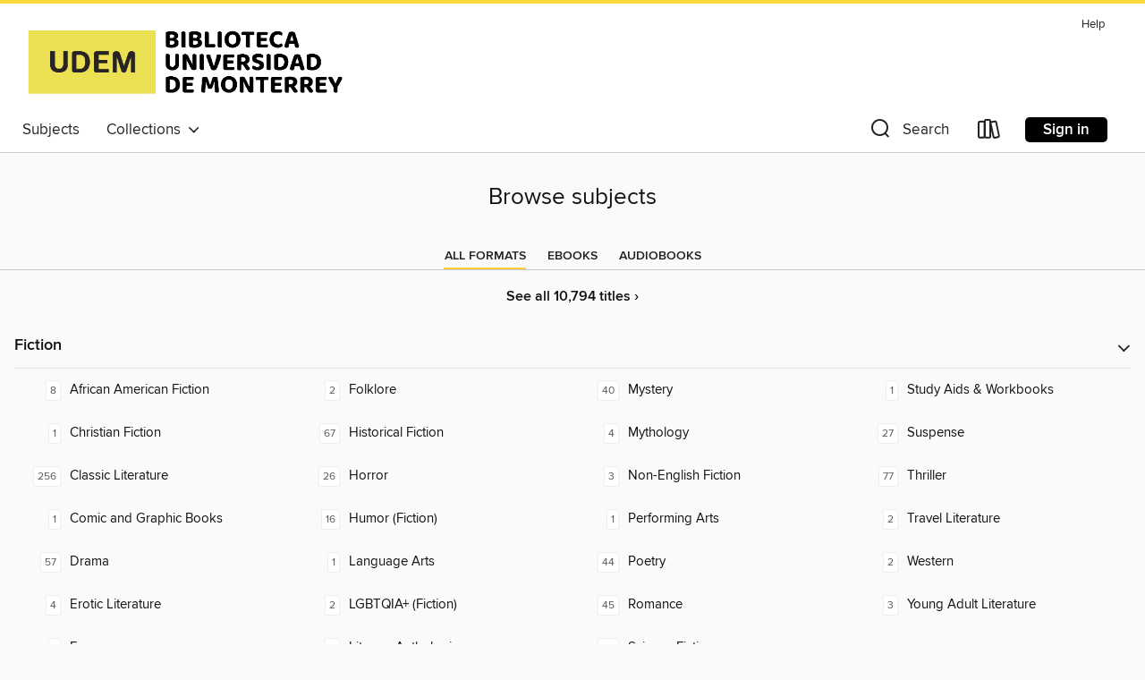

--- FILE ---
content_type: text/css; charset=utf-8
request_url: https://lightning.od-cdn.com/static/subjects.min.64b03d603643123ca4d190e57ab6651e.css
body_size: -108
content:
h1.Browse-heading{font-size:26px;margin:32px 0}

--- FILE ---
content_type: text/css; charset=utf-8
request_url: https://bibliotecaudem.overdrive.com/assets/v3/css/7e409a0e368f5c518646083e38833a40/colors.css?primary=%23fbce40&primaryR=251&primaryG=206&primaryB=64&primaryFontColor=%23000&secondary=%23fcd83b&secondaryR=252&secondaryG=216&secondaryB=59&secondaryFontColor=%23000&bannerIsSecondaryColor=false&defaultColor=%23222
body_size: 1577
content:
.primary-color{color:#fbce40!important}.primary-fill{fill:#fbce40!important}.primary-background{background-color:#fbce40}.primary-font{color:#000}.primary-font-highlight-box:before{content:'';position:absolute;display:block;top:0;bottom:0;left:0;right:0;background:#000;opacity:.08}.primary-font-highlight-box:after{content:'';position:absolute;display:block;top:0;bottom:0;left:0;right:0;border:1px dashed #000;opacity:.28}.secondary-font-highlight-box:before{content:'';position:absolute;display:block;top:0;bottom:0;left:0;right:0;background:#000;opacity:.08}.secondary-font-highlight-box:after{content:'';position:absolute;display:block;top:0;bottom:0;left:0;right:0;border:1px dashed #000;opacity:.28}.Hero .Hero-banner{background:#fbce40!important}.Campaign{background:#fbce40!important}.Campaign-title{color:#000}.Campaign-monochrome-svg{fill:#000}.Campaign-featuredTitle,.Campaign-featuredTitle:hover{color:#000}.Campaign-author,.Campaign-author:hover{color:#000}.Campaign-author:hover,.Campaign-learnMoreLink{color:#000}.Campaign-description{color:#000}.kindle-trouble-container .od-format-button{color:#000!important}.button.place-a-hold.Button-holdButton{border:2px solid}.button.place-a-hold.Button-holdButton:hover{border:2px solid}.AccountPageMenu-tabListItem{border-color:#fbce40!important}.primary-color-hover:hover{color:#fbce40!important}.primary-color-focus:focus{color:#fbce40!important}.secondary-color{color:#fcd83b!important}.secondary-fill{fill:#fcd83b!important}.secondary-color-hoverable{color:#fcd83b}.secondary-color-hoverable:focus,.secondary-color-hoverable:hover{color:#c9ac2f}.secondary-background{background:#fcd83b!important;color:#000!important}.secondary-color-hover:hover{color:#fcd83b!important}.secondary-background-hover:hover{background:#fcd83b!important}.secondary-color-focus:focus{color:#fcd83b!important}.secondary-border-color{border-color:#fcd83b!important}.secondary-underline{color:#fcd83b!important;text-decoration:underline}.button.outline[disabled],.button.outline[disabled]:focus,.button.outline[disabled]:hover{color:#666!important;border-color:#666;background:0 0}.spinner{border-bottom:4px solid rgba(0,0,0,.2);border-left:4px solid rgba(0,0,0,.2);border-right:4px solid rgba(0,0,0,.2);border-top:4px solid rgba(0,0,0,.8)}.MergedSite .Header,.nav-container{border-top:4px solid #fcd83b;background-color:#fff}.notificationDotContainer{background-color:#fff}.BrowseFormats .BrowseFormats-link.is-active:after,.BrowseFormats .BrowseFormats-link:after{background-color:#fbce40}.icon-account.expanded{color:#fcd83b!important}.top-bar-section ul:not(.open) li:not(.has-form) a:not(.button):not(.close-advantage-tout){color:#222;background-color:#fff}.notification-bell-svg{fill:#222;stroke:#222}.top-bar-section ul li{color:#222;background:0 0}.top-bar-section ul li:hover{background:0 0}.top-bar-section ul .open li:not(.has-form) a:not(.button):not(.close-advantage-tout){color:#222;background-color:#fff}.content.f-dropdown div h2,.content.f-dropdown div li h2{color:#fbce40}.title-details .loan-button-audiobook .accordion .accordion-navigation a.primary:focus{box-shadow:none;color:#fff}.title-details .loan-button-audiobook .accordion .accordion-navigation a.primary:hover{color:#fff}.top-bar.expanded .toggle-topbar.menu-icon{color:#fcd83b}nav.top-bar{background-color:#fff}nav.top-bar li.search-icon i.expanded{color:#fcd83b}.top-bar.expanded .toggle-topbar.browse a{color:#fcd83b}ul#lending-period-options-mobile.f-dropdown li a:after,ul#lending-period-options-mobile.f-dropdown li a:hover,ul#lending-period-options.f-dropdown li a:after,ul#lending-period-options.f-dropdown li a:hover{color:#fcd83b}ul.pagination li.current a:focus,ul.pagination li.current a:hover,ul.pagination li.current button:focus,ul.pagination li.current button:hover{background:#fbce40}.Toaster-toast:not(.is-burnt),.sample-only-banner{background-color:#fcd83b;color:#000}.sample-only-banner__message h1,.sample-only-banner__message h2,.sample-only-banner__message h3,.sample-only-banner__message h4,.sample-only-banner__message h5,.sample-only-banner__message h6{color:#000}.accordion-navigation .content a li:hover{color:#fcd83b}.library-card-sign-up a:hover{color:#fbce40}span.selected,span.selected:hover{border-color:#fcd83b}.collection-link.primary-color-hover:hover span.selected{border-color:#fbce40}.Autocompletions .Autocompletions-item.is-active{border-left:solid 2px #fcd83b!important}[dir=rtl] .Autocompletions .Autocompletions-item.is-active{border-left:inherit!important;border-right:solid 2px #fcd83b!important}.media-container.list-view ul li .title-container .title-contents .title-header-bar.available-title a{color:#fff;background:#fcd83b}.Nav-searchIcon--desktop.is-selected{border-bottom:2px solid #fcd83b}.Nav-collectionsDropLink.open .Nav-collectionsDropArrow{color:#fcd83b!important}.MobileNav-roomLibraryName,.Nav-room-logo--desktop{color:#fcd83b!important}.DesktopNavLinks .DesktopNavLinks-link{color:#222}.Nav-accountDropArrow{color:#222}.Nav-collectionsDropArrow{color:#222}.Nav-searchIcon--desktop{color:#222}.Nav-bookshelfIcon--desktop{color:#222}.Nav-advancedSearch{color:#222}.Nav-advancedSearch:hover{color:#222}.Nav-advancedSearch:focus{color:#222}.Nav-advancedSearchCaret{color:#222}.getACardPromoHeader p{color:#222}.MobileNav{background-color:#fff;color:#222}.MobileNav-bookshelfIcon{color:#222}.MobileNav-hamburgerIcon{color:#222}.MobileNav-submitSearch{color:#222}.MobileNav-advancedSearch{color:#000;background-color:#fff}.MobileNav-searchInput{background:0 0!important}.Nav .Nav-searchBar{border-bottom:1px solid #ccc}.MobileNav-roomLogo,.Nav-room-sub-logo--desktop{color:#666}a.Nav-backToMainCollection{color:#222}a.Nav-backToMainCollection:hover{color:#222}.Nav-topRightLink:not(:first-child){border-left:1px solid #cdccd1}[dir=rtl] .Nav-topRightLink:not(:first-child){border-left:inherit;border-right:1px solid #cdccd1}.search-bar input{background:#fff!important}.MobileNav-clearSearchIcon,.Nav-clearSearch{background:#555}p.advantage-tout-text{color:#222}p.advantage-tout-text:hover{color:#222}

--- FILE ---
content_type: application/javascript
request_url: https://lightning.od-cdn.com/static/browse.bundle.min.062722e7b6db85f63db67726a6c61d6b.js
body_size: 104222
content:
(function(){function r(e,n,t){function o(i,f){if(!n[i]){if(!e[i]){var c="function"==typeof require&&require;if(!f&&c)return c(i,!0);if(u)return u(i,!0);var a=new Error("Cannot find module '"+i+"'");throw a.code="MODULE_NOT_FOUND",a}var p=n[i]={exports:{}};e[i][0].call(p.exports,function(r){var n=e[i][1][r];return o(n||r)},p,p.exports,r,e,n,t)}return n[i].exports}for(var u="function"==typeof require&&require,i=0;i<t.length;i++)o(t[i]);return o}return r})()({"/home/appveyor/projects/lightning/.yarn/cache/querystring-es3-npm-0.2.1-f4632f2760-c99fccfe1a.zip/node_modules/querystring-es3/decode.js":[function(require,module,exports){
// Copyright Joyent, Inc. and other Node contributors.
//
// Permission is hereby granted, free of charge, to any person obtaining a
// copy of this software and associated documentation files (the
// "Software"), to deal in the Software without restriction, including
// without limitation the rights to use, copy, modify, merge, publish,
// distribute, sublicense, and/or sell copies of the Software, and to permit
// persons to whom the Software is furnished to do so, subject to the
// following conditions:
//
// The above copyright notice and this permission notice shall be included
// in all copies or substantial portions of the Software.
//
// THE SOFTWARE IS PROVIDED "AS IS", WITHOUT WARRANTY OF ANY KIND, EXPRESS
// OR IMPLIED, INCLUDING BUT NOT LIMITED TO THE WARRANTIES OF
// MERCHANTABILITY, FITNESS FOR A PARTICULAR PURPOSE AND NONINFRINGEMENT. IN
// NO EVENT SHALL THE AUTHORS OR COPYRIGHT HOLDERS BE LIABLE FOR ANY CLAIM,
// DAMAGES OR OTHER LIABILITY, WHETHER IN AN ACTION OF CONTRACT, TORT OR
// OTHERWISE, ARISING FROM, OUT OF OR IN CONNECTION WITH THE SOFTWARE OR THE
// USE OR OTHER DEALINGS IN THE SOFTWARE.

'use strict';

// If obj.hasOwnProperty has been overridden, then calling
// obj.hasOwnProperty(prop) will break.
// See: https://github.com/joyent/node/issues/1707
function hasOwnProperty(obj, prop) {
  return Object.prototype.hasOwnProperty.call(obj, prop);
}

module.exports = function(qs, sep, eq, options) {
  sep = sep || '&';
  eq = eq || '=';
  var obj = {};

  if (typeof qs !== 'string' || qs.length === 0) {
    return obj;
  }

  var regexp = /\+/g;
  qs = qs.split(sep);

  var maxKeys = 1000;
  if (options && typeof options.maxKeys === 'number') {
    maxKeys = options.maxKeys;
  }

  var len = qs.length;
  // maxKeys <= 0 means that we should not limit keys count
  if (maxKeys > 0 && len > maxKeys) {
    len = maxKeys;
  }

  for (var i = 0; i < len; ++i) {
    var x = qs[i].replace(regexp, '%20'),
        idx = x.indexOf(eq),
        kstr, vstr, k, v;

    if (idx >= 0) {
      kstr = x.substr(0, idx);
      vstr = x.substr(idx + 1);
    } else {
      kstr = x;
      vstr = '';
    }

    k = decodeURIComponent(kstr);
    v = decodeURIComponent(vstr);

    if (!hasOwnProperty(obj, k)) {
      obj[k] = v;
    } else if (isArray(obj[k])) {
      obj[k].push(v);
    } else {
      obj[k] = [obj[k], v];
    }
  }

  return obj;
};

var isArray = Array.isArray || function (xs) {
  return Object.prototype.toString.call(xs) === '[object Array]';
};

},{}],"/home/appveyor/projects/lightning/.yarn/cache/querystring-es3-npm-0.2.1-f4632f2760-c99fccfe1a.zip/node_modules/querystring-es3/encode.js":[function(require,module,exports){
// Copyright Joyent, Inc. and other Node contributors.
//
// Permission is hereby granted, free of charge, to any person obtaining a
// copy of this software and associated documentation files (the
// "Software"), to deal in the Software without restriction, including
// without limitation the rights to use, copy, modify, merge, publish,
// distribute, sublicense, and/or sell copies of the Software, and to permit
// persons to whom the Software is furnished to do so, subject to the
// following conditions:
//
// The above copyright notice and this permission notice shall be included
// in all copies or substantial portions of the Software.
//
// THE SOFTWARE IS PROVIDED "AS IS", WITHOUT WARRANTY OF ANY KIND, EXPRESS
// OR IMPLIED, INCLUDING BUT NOT LIMITED TO THE WARRANTIES OF
// MERCHANTABILITY, FITNESS FOR A PARTICULAR PURPOSE AND NONINFRINGEMENT. IN
// NO EVENT SHALL THE AUTHORS OR COPYRIGHT HOLDERS BE LIABLE FOR ANY CLAIM,
// DAMAGES OR OTHER LIABILITY, WHETHER IN AN ACTION OF CONTRACT, TORT OR
// OTHERWISE, ARISING FROM, OUT OF OR IN CONNECTION WITH THE SOFTWARE OR THE
// USE OR OTHER DEALINGS IN THE SOFTWARE.

'use strict';

var stringifyPrimitive = function(v) {
  switch (typeof v) {
    case 'string':
      return v;

    case 'boolean':
      return v ? 'true' : 'false';

    case 'number':
      return isFinite(v) ? v : '';

    default:
      return '';
  }
};

module.exports = function(obj, sep, eq, name) {
  sep = sep || '&';
  eq = eq || '=';
  if (obj === null) {
    obj = undefined;
  }

  if (typeof obj === 'object') {
    return map(objectKeys(obj), function(k) {
      var ks = encodeURIComponent(stringifyPrimitive(k)) + eq;
      if (isArray(obj[k])) {
        return map(obj[k], function(v) {
          return ks + encodeURIComponent(stringifyPrimitive(v));
        }).join(sep);
      } else {
        return ks + encodeURIComponent(stringifyPrimitive(obj[k]));
      }
    }).join(sep);

  }

  if (!name) return '';
  return encodeURIComponent(stringifyPrimitive(name)) + eq +
         encodeURIComponent(stringifyPrimitive(obj));
};

var isArray = Array.isArray || function (xs) {
  return Object.prototype.toString.call(xs) === '[object Array]';
};

function map (xs, f) {
  if (xs.map) return xs.map(f);
  var res = [];
  for (var i = 0; i < xs.length; i++) {
    res.push(f(xs[i], i));
  }
  return res;
}

var objectKeys = Object.keys || function (obj) {
  var res = [];
  for (var key in obj) {
    if (Object.prototype.hasOwnProperty.call(obj, key)) res.push(key);
  }
  return res;
};

},{}],"/home/appveyor/projects/lightning/.yarn/cache/querystring-es3-npm-0.2.1-f4632f2760-c99fccfe1a.zip/node_modules/querystring-es3/index.js":[function(require,module,exports){
'use strict';

exports.decode = exports.parse = require('./decode');
exports.encode = exports.stringify = require('./encode');

},{"./decode":"/home/appveyor/projects/lightning/.yarn/cache/querystring-es3-npm-0.2.1-f4632f2760-c99fccfe1a.zip/node_modules/querystring-es3/decode.js","./encode":"/home/appveyor/projects/lightning/.yarn/cache/querystring-es3-npm-0.2.1-f4632f2760-c99fccfe1a.zip/node_modules/querystring-es3/encode.js"}],"/home/appveyor/projects/lightning/.yarn/cache/underscore-npm-1.13.6-3ebe9d92fb-58cf5dc42c.zip/node_modules/underscore/underscore-umd.js":[function(require,module,exports){
(function (global){(function (){
(function (global, factory) {
  typeof exports === 'object' && typeof module !== 'undefined' ? module.exports = factory() :
  typeof define === 'function' && define.amd ? define('underscore', factory) :
  (global = typeof globalThis !== 'undefined' ? globalThis : global || self, (function () {
    var current = global._;
    var exports = global._ = factory();
    exports.noConflict = function () { global._ = current; return exports; };
  }()));
}(this, (function () {
  //     Underscore.js 1.13.6
  //     https://underscorejs.org
  //     (c) 2009-2022 Jeremy Ashkenas, Julian Gonggrijp, and DocumentCloud and Investigative Reporters & Editors
  //     Underscore may be freely distributed under the MIT license.

  // Current version.
  var VERSION = '1.13.6';

  // Establish the root object, `window` (`self`) in the browser, `global`
  // on the server, or `this` in some virtual machines. We use `self`
  // instead of `window` for `WebWorker` support.
  var root = (typeof self == 'object' && self.self === self && self) ||
            (typeof global == 'object' && global.global === global && global) ||
            Function('return this')() ||
            {};

  // Save bytes in the minified (but not gzipped) version:
  var ArrayProto = Array.prototype, ObjProto = Object.prototype;
  var SymbolProto = typeof Symbol !== 'undefined' ? Symbol.prototype : null;

  // Create quick reference variables for speed access to core prototypes.
  var push = ArrayProto.push,
      slice = ArrayProto.slice,
      toString = ObjProto.toString,
      hasOwnProperty = ObjProto.hasOwnProperty;

  // Modern feature detection.
  var supportsArrayBuffer = typeof ArrayBuffer !== 'undefined',
      supportsDataView = typeof DataView !== 'undefined';

  // All **ECMAScript 5+** native function implementations that we hope to use
  // are declared here.
  var nativeIsArray = Array.isArray,
      nativeKeys = Object.keys,
      nativeCreate = Object.create,
      nativeIsView = supportsArrayBuffer && ArrayBuffer.isView;

  // Create references to these builtin functions because we override them.
  var _isNaN = isNaN,
      _isFinite = isFinite;

  // Keys in IE < 9 that won't be iterated by `for key in ...` and thus missed.
  var hasEnumBug = !{toString: null}.propertyIsEnumerable('toString');
  var nonEnumerableProps = ['valueOf', 'isPrototypeOf', 'toString',
    'propertyIsEnumerable', 'hasOwnProperty', 'toLocaleString'];

  // The largest integer that can be represented exactly.
  var MAX_ARRAY_INDEX = Math.pow(2, 53) - 1;

  // Some functions take a variable number of arguments, or a few expected
  // arguments at the beginning and then a variable number of values to operate
  // on. This helper accumulates all remaining arguments past the function’s
  // argument length (or an explicit `startIndex`), into an array that becomes
  // the last argument. Similar to ES6’s "rest parameter".
  function restArguments(func, startIndex) {
    startIndex = startIndex == null ? func.length - 1 : +startIndex;
    return function() {
      var length = Math.max(arguments.length - startIndex, 0),
          rest = Array(length),
          index = 0;
      for (; index < length; index++) {
        rest[index] = arguments[index + startIndex];
      }
      switch (startIndex) {
        case 0: return func.call(this, rest);
        case 1: return func.call(this, arguments[0], rest);
        case 2: return func.call(this, arguments[0], arguments[1], rest);
      }
      var args = Array(startIndex + 1);
      for (index = 0; index < startIndex; index++) {
        args[index] = arguments[index];
      }
      args[startIndex] = rest;
      return func.apply(this, args);
    };
  }

  // Is a given variable an object?
  function isObject(obj) {
    var type = typeof obj;
    return type === 'function' || (type === 'object' && !!obj);
  }

  // Is a given value equal to null?
  function isNull(obj) {
    return obj === null;
  }

  // Is a given variable undefined?
  function isUndefined(obj) {
    return obj === void 0;
  }

  // Is a given value a boolean?
  function isBoolean(obj) {
    return obj === true || obj === false || toString.call(obj) === '[object Boolean]';
  }

  // Is a given value a DOM element?
  function isElement(obj) {
    return !!(obj && obj.nodeType === 1);
  }

  // Internal function for creating a `toString`-based type tester.
  function tagTester(name) {
    var tag = '[object ' + name + ']';
    return function(obj) {
      return toString.call(obj) === tag;
    };
  }

  var isString = tagTester('String');

  var isNumber = tagTester('Number');

  var isDate = tagTester('Date');

  var isRegExp = tagTester('RegExp');

  var isError = tagTester('Error');

  var isSymbol = tagTester('Symbol');

  var isArrayBuffer = tagTester('ArrayBuffer');

  var isFunction = tagTester('Function');

  // Optimize `isFunction` if appropriate. Work around some `typeof` bugs in old
  // v8, IE 11 (#1621), Safari 8 (#1929), and PhantomJS (#2236).
  var nodelist = root.document && root.document.childNodes;
  if (typeof /./ != 'function' && typeof Int8Array != 'object' && typeof nodelist != 'function') {
    isFunction = function(obj) {
      return typeof obj == 'function' || false;
    };
  }

  var isFunction$1 = isFunction;

  var hasObjectTag = tagTester('Object');

  // In IE 10 - Edge 13, `DataView` has string tag `'[object Object]'`.
  // In IE 11, the most common among them, this problem also applies to
  // `Map`, `WeakMap` and `Set`.
  var hasStringTagBug = (
        supportsDataView && hasObjectTag(new DataView(new ArrayBuffer(8)))
      ),
      isIE11 = (typeof Map !== 'undefined' && hasObjectTag(new Map));

  var isDataView = tagTester('DataView');

  // In IE 10 - Edge 13, we need a different heuristic
  // to determine whether an object is a `DataView`.
  function ie10IsDataView(obj) {
    return obj != null && isFunction$1(obj.getInt8) && isArrayBuffer(obj.buffer);
  }

  var isDataView$1 = (hasStringTagBug ? ie10IsDataView : isDataView);

  // Is a given value an array?
  // Delegates to ECMA5's native `Array.isArray`.
  var isArray = nativeIsArray || tagTester('Array');

  // Internal function to check whether `key` is an own property name of `obj`.
  function has$1(obj, key) {
    return obj != null && hasOwnProperty.call(obj, key);
  }

  var isArguments = tagTester('Arguments');

  // Define a fallback version of the method in browsers (ahem, IE < 9), where
  // there isn't any inspectable "Arguments" type.
  (function() {
    if (!isArguments(arguments)) {
      isArguments = function(obj) {
        return has$1(obj, 'callee');
      };
    }
  }());

  var isArguments$1 = isArguments;

  // Is a given object a finite number?
  function isFinite$1(obj) {
    return !isSymbol(obj) && _isFinite(obj) && !isNaN(parseFloat(obj));
  }

  // Is the given value `NaN`?
  function isNaN$1(obj) {
    return isNumber(obj) && _isNaN(obj);
  }

  // Predicate-generating function. Often useful outside of Underscore.
  function constant(value) {
    return function() {
      return value;
    };
  }

  // Common internal logic for `isArrayLike` and `isBufferLike`.
  function createSizePropertyCheck(getSizeProperty) {
    return function(collection) {
      var sizeProperty = getSizeProperty(collection);
      return typeof sizeProperty == 'number' && sizeProperty >= 0 && sizeProperty <= MAX_ARRAY_INDEX;
    }
  }

  // Internal helper to generate a function to obtain property `key` from `obj`.
  function shallowProperty(key) {
    return function(obj) {
      return obj == null ? void 0 : obj[key];
    };
  }

  // Internal helper to obtain the `byteLength` property of an object.
  var getByteLength = shallowProperty('byteLength');

  // Internal helper to determine whether we should spend extensive checks against
  // `ArrayBuffer` et al.
  var isBufferLike = createSizePropertyCheck(getByteLength);

  // Is a given value a typed array?
  var typedArrayPattern = /\[object ((I|Ui)nt(8|16|32)|Float(32|64)|Uint8Clamped|Big(I|Ui)nt64)Array\]/;
  function isTypedArray(obj) {
    // `ArrayBuffer.isView` is the most future-proof, so use it when available.
    // Otherwise, fall back on the above regular expression.
    return nativeIsView ? (nativeIsView(obj) && !isDataView$1(obj)) :
                  isBufferLike(obj) && typedArrayPattern.test(toString.call(obj));
  }

  var isTypedArray$1 = supportsArrayBuffer ? isTypedArray : constant(false);

  // Internal helper to obtain the `length` property of an object.
  var getLength = shallowProperty('length');

  // Internal helper to create a simple lookup structure.
  // `collectNonEnumProps` used to depend on `_.contains`, but this led to
  // circular imports. `emulatedSet` is a one-off solution that only works for
  // arrays of strings.
  function emulatedSet(keys) {
    var hash = {};
    for (var l = keys.length, i = 0; i < l; ++i) hash[keys[i]] = true;
    return {
      contains: function(key) { return hash[key] === true; },
      push: function(key) {
        hash[key] = true;
        return keys.push(key);
      }
    };
  }

  // Internal helper. Checks `keys` for the presence of keys in IE < 9 that won't
  // be iterated by `for key in ...` and thus missed. Extends `keys` in place if
  // needed.
  function collectNonEnumProps(obj, keys) {
    keys = emulatedSet(keys);
    var nonEnumIdx = nonEnumerableProps.length;
    var constructor = obj.constructor;
    var proto = (isFunction$1(constructor) && constructor.prototype) || ObjProto;

    // Constructor is a special case.
    var prop = 'constructor';
    if (has$1(obj, prop) && !keys.contains(prop)) keys.push(prop);

    while (nonEnumIdx--) {
      prop = nonEnumerableProps[nonEnumIdx];
      if (prop in obj && obj[prop] !== proto[prop] && !keys.contains(prop)) {
        keys.push(prop);
      }
    }
  }

  // Retrieve the names of an object's own properties.
  // Delegates to **ECMAScript 5**'s native `Object.keys`.
  function keys(obj) {
    if (!isObject(obj)) return [];
    if (nativeKeys) return nativeKeys(obj);
    var keys = [];
    for (var key in obj) if (has$1(obj, key)) keys.push(key);
    // Ahem, IE < 9.
    if (hasEnumBug) collectNonEnumProps(obj, keys);
    return keys;
  }

  // Is a given array, string, or object empty?
  // An "empty" object has no enumerable own-properties.
  function isEmpty(obj) {
    if (obj == null) return true;
    // Skip the more expensive `toString`-based type checks if `obj` has no
    // `.length`.
    var length = getLength(obj);
    if (typeof length == 'number' && (
      isArray(obj) || isString(obj) || isArguments$1(obj)
    )) return length === 0;
    return getLength(keys(obj)) === 0;
  }

  // Returns whether an object has a given set of `key:value` pairs.
  function isMatch(object, attrs) {
    var _keys = keys(attrs), length = _keys.length;
    if (object == null) return !length;
    var obj = Object(object);
    for (var i = 0; i < length; i++) {
      var key = _keys[i];
      if (attrs[key] !== obj[key] || !(key in obj)) return false;
    }
    return true;
  }

  // If Underscore is called as a function, it returns a wrapped object that can
  // be used OO-style. This wrapper holds altered versions of all functions added
  // through `_.mixin`. Wrapped objects may be chained.
  function _$1(obj) {
    if (obj instanceof _$1) return obj;
    if (!(this instanceof _$1)) return new _$1(obj);
    this._wrapped = obj;
  }

  _$1.VERSION = VERSION;

  // Extracts the result from a wrapped and chained object.
  _$1.prototype.value = function() {
    return this._wrapped;
  };

  // Provide unwrapping proxies for some methods used in engine operations
  // such as arithmetic and JSON stringification.
  _$1.prototype.valueOf = _$1.prototype.toJSON = _$1.prototype.value;

  _$1.prototype.toString = function() {
    return String(this._wrapped);
  };

  // Internal function to wrap or shallow-copy an ArrayBuffer,
  // typed array or DataView to a new view, reusing the buffer.
  function toBufferView(bufferSource) {
    return new Uint8Array(
      bufferSource.buffer || bufferSource,
      bufferSource.byteOffset || 0,
      getByteLength(bufferSource)
    );
  }

  // We use this string twice, so give it a name for minification.
  var tagDataView = '[object DataView]';

  // Internal recursive comparison function for `_.isEqual`.
  function eq(a, b, aStack, bStack) {
    // Identical objects are equal. `0 === -0`, but they aren't identical.
    // See the [Harmony `egal` proposal](https://wiki.ecmascript.org/doku.php?id=harmony:egal).
    if (a === b) return a !== 0 || 1 / a === 1 / b;
    // `null` or `undefined` only equal to itself (strict comparison).
    if (a == null || b == null) return false;
    // `NaN`s are equivalent, but non-reflexive.
    if (a !== a) return b !== b;
    // Exhaust primitive checks
    var type = typeof a;
    if (type !== 'function' && type !== 'object' && typeof b != 'object') return false;
    return deepEq(a, b, aStack, bStack);
  }

  // Internal recursive comparison function for `_.isEqual`.
  function deepEq(a, b, aStack, bStack) {
    // Unwrap any wrapped objects.
    if (a instanceof _$1) a = a._wrapped;
    if (b instanceof _$1) b = b._wrapped;
    // Compare `[[Class]]` names.
    var className = toString.call(a);
    if (className !== toString.call(b)) return false;
    // Work around a bug in IE 10 - Edge 13.
    if (hasStringTagBug && className == '[object Object]' && isDataView$1(a)) {
      if (!isDataView$1(b)) return false;
      className = tagDataView;
    }
    switch (className) {
      // These types are compared by value.
      case '[object RegExp]':
        // RegExps are coerced to strings for comparison (Note: '' + /a/i === '/a/i')
      case '[object String]':
        // Primitives and their corresponding object wrappers are equivalent; thus, `"5"` is
        // equivalent to `new String("5")`.
        return '' + a === '' + b;
      case '[object Number]':
        // `NaN`s are equivalent, but non-reflexive.
        // Object(NaN) is equivalent to NaN.
        if (+a !== +a) return +b !== +b;
        // An `egal` comparison is performed for other numeric values.
        return +a === 0 ? 1 / +a === 1 / b : +a === +b;
      case '[object Date]':
      case '[object Boolean]':
        // Coerce dates and booleans to numeric primitive values. Dates are compared by their
        // millisecond representations. Note that invalid dates with millisecond representations
        // of `NaN` are not equivalent.
        return +a === +b;
      case '[object Symbol]':
        return SymbolProto.valueOf.call(a) === SymbolProto.valueOf.call(b);
      case '[object ArrayBuffer]':
      case tagDataView:
        // Coerce to typed array so we can fall through.
        return deepEq(toBufferView(a), toBufferView(b), aStack, bStack);
    }

    var areArrays = className === '[object Array]';
    if (!areArrays && isTypedArray$1(a)) {
        var byteLength = getByteLength(a);
        if (byteLength !== getByteLength(b)) return false;
        if (a.buffer === b.buffer && a.byteOffset === b.byteOffset) return true;
        areArrays = true;
    }
    if (!areArrays) {
      if (typeof a != 'object' || typeof b != 'object') return false;

      // Objects with different constructors are not equivalent, but `Object`s or `Array`s
      // from different frames are.
      var aCtor = a.constructor, bCtor = b.constructor;
      if (aCtor !== bCtor && !(isFunction$1(aCtor) && aCtor instanceof aCtor &&
                               isFunction$1(bCtor) && bCtor instanceof bCtor)
                          && ('constructor' in a && 'constructor' in b)) {
        return false;
      }
    }
    // Assume equality for cyclic structures. The algorithm for detecting cyclic
    // structures is adapted from ES 5.1 section 15.12.3, abstract operation `JO`.

    // Initializing stack of traversed objects.
    // It's done here since we only need them for objects and arrays comparison.
    aStack = aStack || [];
    bStack = bStack || [];
    var length = aStack.length;
    while (length--) {
      // Linear search. Performance is inversely proportional to the number of
      // unique nested structures.
      if (aStack[length] === a) return bStack[length] === b;
    }

    // Add the first object to the stack of traversed objects.
    aStack.push(a);
    bStack.push(b);

    // Recursively compare objects and arrays.
    if (areArrays) {
      // Compare array lengths to determine if a deep comparison is necessary.
      length = a.length;
      if (length !== b.length) return false;
      // Deep compare the contents, ignoring non-numeric properties.
      while (length--) {
        if (!eq(a[length], b[length], aStack, bStack)) return false;
      }
    } else {
      // Deep compare objects.
      var _keys = keys(a), key;
      length = _keys.length;
      // Ensure that both objects contain the same number of properties before comparing deep equality.
      if (keys(b).length !== length) return false;
      while (length--) {
        // Deep compare each member
        key = _keys[length];
        if (!(has$1(b, key) && eq(a[key], b[key], aStack, bStack))) return false;
      }
    }
    // Remove the first object from the stack of traversed objects.
    aStack.pop();
    bStack.pop();
    return true;
  }

  // Perform a deep comparison to check if two objects are equal.
  function isEqual(a, b) {
    return eq(a, b);
  }

  // Retrieve all the enumerable property names of an object.
  function allKeys(obj) {
    if (!isObject(obj)) return [];
    var keys = [];
    for (var key in obj) keys.push(key);
    // Ahem, IE < 9.
    if (hasEnumBug) collectNonEnumProps(obj, keys);
    return keys;
  }

  // Since the regular `Object.prototype.toString` type tests don't work for
  // some types in IE 11, we use a fingerprinting heuristic instead, based
  // on the methods. It's not great, but it's the best we got.
  // The fingerprint method lists are defined below.
  function ie11fingerprint(methods) {
    var length = getLength(methods);
    return function(obj) {
      if (obj == null) return false;
      // `Map`, `WeakMap` and `Set` have no enumerable keys.
      var keys = allKeys(obj);
      if (getLength(keys)) return false;
      for (var i = 0; i < length; i++) {
        if (!isFunction$1(obj[methods[i]])) return false;
      }
      // If we are testing against `WeakMap`, we need to ensure that
      // `obj` doesn't have a `forEach` method in order to distinguish
      // it from a regular `Map`.
      return methods !== weakMapMethods || !isFunction$1(obj[forEachName]);
    };
  }

  // In the interest of compact minification, we write
  // each string in the fingerprints only once.
  var forEachName = 'forEach',
      hasName = 'has',
      commonInit = ['clear', 'delete'],
      mapTail = ['get', hasName, 'set'];

  // `Map`, `WeakMap` and `Set` each have slightly different
  // combinations of the above sublists.
  var mapMethods = commonInit.concat(forEachName, mapTail),
      weakMapMethods = commonInit.concat(mapTail),
      setMethods = ['add'].concat(commonInit, forEachName, hasName);

  var isMap = isIE11 ? ie11fingerprint(mapMethods) : tagTester('Map');

  var isWeakMap = isIE11 ? ie11fingerprint(weakMapMethods) : tagTester('WeakMap');

  var isSet = isIE11 ? ie11fingerprint(setMethods) : tagTester('Set');

  var isWeakSet = tagTester('WeakSet');

  // Retrieve the values of an object's properties.
  function values(obj) {
    var _keys = keys(obj);
    var length = _keys.length;
    var values = Array(length);
    for (var i = 0; i < length; i++) {
      values[i] = obj[_keys[i]];
    }
    return values;
  }

  // Convert an object into a list of `[key, value]` pairs.
  // The opposite of `_.object` with one argument.
  function pairs(obj) {
    var _keys = keys(obj);
    var length = _keys.length;
    var pairs = Array(length);
    for (var i = 0; i < length; i++) {
      pairs[i] = [_keys[i], obj[_keys[i]]];
    }
    return pairs;
  }

  // Invert the keys and values of an object. The values must be serializable.
  function invert(obj) {
    var result = {};
    var _keys = keys(obj);
    for (var i = 0, length = _keys.length; i < length; i++) {
      result[obj[_keys[i]]] = _keys[i];
    }
    return result;
  }

  // Return a sorted list of the function names available on the object.
  function functions(obj) {
    var names = [];
    for (var key in obj) {
      if (isFunction$1(obj[key])) names.push(key);
    }
    return names.sort();
  }

  // An internal function for creating assigner functions.
  function createAssigner(keysFunc, defaults) {
    return function(obj) {
      var length = arguments.length;
      if (defaults) obj = Object(obj);
      if (length < 2 || obj == null) return obj;
      for (var index = 1; index < length; index++) {
        var source = arguments[index],
            keys = keysFunc(source),
            l = keys.length;
        for (var i = 0; i < l; i++) {
          var key = keys[i];
          if (!defaults || obj[key] === void 0) obj[key] = source[key];
        }
      }
      return obj;
    };
  }

  // Extend a given object with all the properties in passed-in object(s).
  var extend = createAssigner(allKeys);

  // Assigns a given object with all the own properties in the passed-in
  // object(s).
  // (https://developer.mozilla.org/docs/Web/JavaScript/Reference/Global_Objects/Object/assign)
  var extendOwn = createAssigner(keys);

  // Fill in a given object with default properties.
  var defaults = createAssigner(allKeys, true);

  // Create a naked function reference for surrogate-prototype-swapping.
  function ctor() {
    return function(){};
  }

  // An internal function for creating a new object that inherits from another.
  function baseCreate(prototype) {
    if (!isObject(prototype)) return {};
    if (nativeCreate) return nativeCreate(prototype);
    var Ctor = ctor();
    Ctor.prototype = prototype;
    var result = new Ctor;
    Ctor.prototype = null;
    return result;
  }

  // Creates an object that inherits from the given prototype object.
  // If additional properties are provided then they will be added to the
  // created object.
  function create(prototype, props) {
    var result = baseCreate(prototype);
    if (props) extendOwn(result, props);
    return result;
  }

  // Create a (shallow-cloned) duplicate of an object.
  function clone(obj) {
    if (!isObject(obj)) return obj;
    return isArray(obj) ? obj.slice() : extend({}, obj);
  }

  // Invokes `interceptor` with the `obj` and then returns `obj`.
  // The primary purpose of this method is to "tap into" a method chain, in
  // order to perform operations on intermediate results within the chain.
  function tap(obj, interceptor) {
    interceptor(obj);
    return obj;
  }

  // Normalize a (deep) property `path` to array.
  // Like `_.iteratee`, this function can be customized.
  function toPath$1(path) {
    return isArray(path) ? path : [path];
  }
  _$1.toPath = toPath$1;

  // Internal wrapper for `_.toPath` to enable minification.
  // Similar to `cb` for `_.iteratee`.
  function toPath(path) {
    return _$1.toPath(path);
  }

  // Internal function to obtain a nested property in `obj` along `path`.
  function deepGet(obj, path) {
    var length = path.length;
    for (var i = 0; i < length; i++) {
      if (obj == null) return void 0;
      obj = obj[path[i]];
    }
    return length ? obj : void 0;
  }

  // Get the value of the (deep) property on `path` from `object`.
  // If any property in `path` does not exist or if the value is
  // `undefined`, return `defaultValue` instead.
  // The `path` is normalized through `_.toPath`.
  function get(object, path, defaultValue) {
    var value = deepGet(object, toPath(path));
    return isUndefined(value) ? defaultValue : value;
  }

  // Shortcut function for checking if an object has a given property directly on
  // itself (in other words, not on a prototype). Unlike the internal `has`
  // function, this public version can also traverse nested properties.
  function has(obj, path) {
    path = toPath(path);
    var length = path.length;
    for (var i = 0; i < length; i++) {
      var key = path[i];
      if (!has$1(obj, key)) return false;
      obj = obj[key];
    }
    return !!length;
  }

  // Keep the identity function around for default iteratees.
  function identity(value) {
    return value;
  }

  // Returns a predicate for checking whether an object has a given set of
  // `key:value` pairs.
  function matcher(attrs) {
    attrs = extendOwn({}, attrs);
    return function(obj) {
      return isMatch(obj, attrs);
    };
  }

  // Creates a function that, when passed an object, will traverse that object’s
  // properties down the given `path`, specified as an array of keys or indices.
  function property(path) {
    path = toPath(path);
    return function(obj) {
      return deepGet(obj, path);
    };
  }

  // Internal function that returns an efficient (for current engines) version
  // of the passed-in callback, to be repeatedly applied in other Underscore
  // functions.
  function optimizeCb(func, context, argCount) {
    if (context === void 0) return func;
    switch (argCount == null ? 3 : argCount) {
      case 1: return function(value) {
        return func.call(context, value);
      };
      // The 2-argument case is omitted because we’re not using it.
      case 3: return function(value, index, collection) {
        return func.call(context, value, index, collection);
      };
      case 4: return function(accumulator, value, index, collection) {
        return func.call(context, accumulator, value, index, collection);
      };
    }
    return function() {
      return func.apply(context, arguments);
    };
  }

  // An internal function to generate callbacks that can be applied to each
  // element in a collection, returning the desired result — either `_.identity`,
  // an arbitrary callback, a property matcher, or a property accessor.
  function baseIteratee(value, context, argCount) {
    if (value == null) return identity;
    if (isFunction$1(value)) return optimizeCb(value, context, argCount);
    if (isObject(value) && !isArray(value)) return matcher(value);
    return property(value);
  }

  // External wrapper for our callback generator. Users may customize
  // `_.iteratee` if they want additional predicate/iteratee shorthand styles.
  // This abstraction hides the internal-only `argCount` argument.
  function iteratee(value, context) {
    return baseIteratee(value, context, Infinity);
  }
  _$1.iteratee = iteratee;

  // The function we call internally to generate a callback. It invokes
  // `_.iteratee` if overridden, otherwise `baseIteratee`.
  function cb(value, context, argCount) {
    if (_$1.iteratee !== iteratee) return _$1.iteratee(value, context);
    return baseIteratee(value, context, argCount);
  }

  // Returns the results of applying the `iteratee` to each element of `obj`.
  // In contrast to `_.map` it returns an object.
  function mapObject(obj, iteratee, context) {
    iteratee = cb(iteratee, context);
    var _keys = keys(obj),
        length = _keys.length,
        results = {};
    for (var index = 0; index < length; index++) {
      var currentKey = _keys[index];
      results[currentKey] = iteratee(obj[currentKey], currentKey, obj);
    }
    return results;
  }

  // Predicate-generating function. Often useful outside of Underscore.
  function noop(){}

  // Generates a function for a given object that returns a given property.
  function propertyOf(obj) {
    if (obj == null) return noop;
    return function(path) {
      return get(obj, path);
    };
  }

  // Run a function **n** times.
  function times(n, iteratee, context) {
    var accum = Array(Math.max(0, n));
    iteratee = optimizeCb(iteratee, context, 1);
    for (var i = 0; i < n; i++) accum[i] = iteratee(i);
    return accum;
  }

  // Return a random integer between `min` and `max` (inclusive).
  function random(min, max) {
    if (max == null) {
      max = min;
      min = 0;
    }
    return min + Math.floor(Math.random() * (max - min + 1));
  }

  // A (possibly faster) way to get the current timestamp as an integer.
  var now = Date.now || function() {
    return new Date().getTime();
  };

  // Internal helper to generate functions for escaping and unescaping strings
  // to/from HTML interpolation.
  function createEscaper(map) {
    var escaper = function(match) {
      return map[match];
    };
    // Regexes for identifying a key that needs to be escaped.
    var source = '(?:' + keys(map).join('|') + ')';
    var testRegexp = RegExp(source);
    var replaceRegexp = RegExp(source, 'g');
    return function(string) {
      string = string == null ? '' : '' + string;
      return testRegexp.test(string) ? string.replace(replaceRegexp, escaper) : string;
    };
  }

  // Internal list of HTML entities for escaping.
  var escapeMap = {
    '&': '&amp;',
    '<': '&lt;',
    '>': '&gt;',
    '"': '&quot;',
    "'": '&#x27;',
    '`': '&#x60;'
  };

  // Function for escaping strings to HTML interpolation.
  var _escape = createEscaper(escapeMap);

  // Internal list of HTML entities for unescaping.
  var unescapeMap = invert(escapeMap);

  // Function for unescaping strings from HTML interpolation.
  var _unescape = createEscaper(unescapeMap);

  // By default, Underscore uses ERB-style template delimiters. Change the
  // following template settings to use alternative delimiters.
  var templateSettings = _$1.templateSettings = {
    evaluate: /<%([\s\S]+?)%>/g,
    interpolate: /<%=([\s\S]+?)%>/g,
    escape: /<%-([\s\S]+?)%>/g
  };

  // When customizing `_.templateSettings`, if you don't want to define an
  // interpolation, evaluation or escaping regex, we need one that is
  // guaranteed not to match.
  var noMatch = /(.)^/;

  // Certain characters need to be escaped so that they can be put into a
  // string literal.
  var escapes = {
    "'": "'",
    '\\': '\\',
    '\r': 'r',
    '\n': 'n',
    '\u2028': 'u2028',
    '\u2029': 'u2029'
  };

  var escapeRegExp = /\\|'|\r|\n|\u2028|\u2029/g;

  function escapeChar(match) {
    return '\\' + escapes[match];
  }

  // In order to prevent third-party code injection through
  // `_.templateSettings.variable`, we test it against the following regular
  // expression. It is intentionally a bit more liberal than just matching valid
  // identifiers, but still prevents possible loopholes through defaults or
  // destructuring assignment.
  var bareIdentifier = /^\s*(\w|\$)+\s*$/;

  // JavaScript micro-templating, similar to John Resig's implementation.
  // Underscore templating handles arbitrary delimiters, preserves whitespace,
  // and correctly escapes quotes within interpolated code.
  // NB: `oldSettings` only exists for backwards compatibility.
  function template(text, settings, oldSettings) {
    if (!settings && oldSettings) settings = oldSettings;
    settings = defaults({}, settings, _$1.templateSettings);

    // Combine delimiters into one regular expression via alternation.
    var matcher = RegExp([
      (settings.escape || noMatch).source,
      (settings.interpolate || noMatch).source,
      (settings.evaluate || noMatch).source
    ].join('|') + '|$', 'g');

    // Compile the template source, escaping string literals appropriately.
    var index = 0;
    var source = "__p+='";
    text.replace(matcher, function(match, escape, interpolate, evaluate, offset) {
      source += text.slice(index, offset).replace(escapeRegExp, escapeChar);
      index = offset + match.length;

      if (escape) {
        source += "'+\n((__t=(" + escape + "))==null?'':_.escape(__t))+\n'";
      } else if (interpolate) {
        source += "'+\n((__t=(" + interpolate + "))==null?'':__t)+\n'";
      } else if (evaluate) {
        source += "';\n" + evaluate + "\n__p+='";
      }

      // Adobe VMs need the match returned to produce the correct offset.
      return match;
    });
    source += "';\n";

    var argument = settings.variable;
    if (argument) {
      // Insure against third-party code injection. (CVE-2021-23358)
      if (!bareIdentifier.test(argument)) throw new Error(
        'variable is not a bare identifier: ' + argument
      );
    } else {
      // If a variable is not specified, place data values in local scope.
      source = 'with(obj||{}){\n' + source + '}\n';
      argument = 'obj';
    }

    source = "var __t,__p='',__j=Array.prototype.join," +
      "print=function(){__p+=__j.call(arguments,'');};\n" +
      source + 'return __p;\n';

    var render;
    try {
      render = new Function(argument, '_', source);
    } catch (e) {
      e.source = source;
      throw e;
    }

    var template = function(data) {
      return render.call(this, data, _$1);
    };

    // Provide the compiled source as a convenience for precompilation.
    template.source = 'function(' + argument + '){\n' + source + '}';

    return template;
  }

  // Traverses the children of `obj` along `path`. If a child is a function, it
  // is invoked with its parent as context. Returns the value of the final
  // child, or `fallback` if any child is undefined.
  function result(obj, path, fallback) {
    path = toPath(path);
    var length = path.length;
    if (!length) {
      return isFunction$1(fallback) ? fallback.call(obj) : fallback;
    }
    for (var i = 0; i < length; i++) {
      var prop = obj == null ? void 0 : obj[path[i]];
      if (prop === void 0) {
        prop = fallback;
        i = length; // Ensure we don't continue iterating.
      }
      obj = isFunction$1(prop) ? prop.call(obj) : prop;
    }
    return obj;
  }

  // Generate a unique integer id (unique within the entire client session).
  // Useful for temporary DOM ids.
  var idCounter = 0;
  function uniqueId(prefix) {
    var id = ++idCounter + '';
    return prefix ? prefix + id : id;
  }

  // Start chaining a wrapped Underscore object.
  function chain(obj) {
    var instance = _$1(obj);
    instance._chain = true;
    return instance;
  }

  // Internal function to execute `sourceFunc` bound to `context` with optional
  // `args`. Determines whether to execute a function as a constructor or as a
  // normal function.
  function executeBound(sourceFunc, boundFunc, context, callingContext, args) {
    if (!(callingContext instanceof boundFunc)) return sourceFunc.apply(context, args);
    var self = baseCreate(sourceFunc.prototype);
    var result = sourceFunc.apply(self, args);
    if (isObject(result)) return result;
    return self;
  }

  // Partially apply a function by creating a version that has had some of its
  // arguments pre-filled, without changing its dynamic `this` context. `_` acts
  // as a placeholder by default, allowing any combination of arguments to be
  // pre-filled. Set `_.partial.placeholder` for a custom placeholder argument.
  var partial = restArguments(function(func, boundArgs) {
    var placeholder = partial.placeholder;
    var bound = function() {
      var position = 0, length = boundArgs.length;
      var args = Array(length);
      for (var i = 0; i < length; i++) {
        args[i] = boundArgs[i] === placeholder ? arguments[position++] : boundArgs[i];
      }
      while (position < arguments.length) args.push(arguments[position++]);
      return executeBound(func, bound, this, this, args);
    };
    return bound;
  });

  partial.placeholder = _$1;

  // Create a function bound to a given object (assigning `this`, and arguments,
  // optionally).
  var bind = restArguments(function(func, context, args) {
    if (!isFunction$1(func)) throw new TypeError('Bind must be called on a function');
    var bound = restArguments(function(callArgs) {
      return executeBound(func, bound, context, this, args.concat(callArgs));
    });
    return bound;
  });

  // Internal helper for collection methods to determine whether a collection
  // should be iterated as an array or as an object.
  // Related: https://people.mozilla.org/~jorendorff/es6-draft.html#sec-tolength
  // Avoids a very nasty iOS 8 JIT bug on ARM-64. #2094
  var isArrayLike = createSizePropertyCheck(getLength);

  // Internal implementation of a recursive `flatten` function.
  function flatten$1(input, depth, strict, output) {
    output = output || [];
    if (!depth && depth !== 0) {
      depth = Infinity;
    } else if (depth <= 0) {
      return output.concat(input);
    }
    var idx = output.length;
    for (var i = 0, length = getLength(input); i < length; i++) {
      var value = input[i];
      if (isArrayLike(value) && (isArray(value) || isArguments$1(value))) {
        // Flatten current level of array or arguments object.
        if (depth > 1) {
          flatten$1(value, depth - 1, strict, output);
          idx = output.length;
        } else {
          var j = 0, len = value.length;
          while (j < len) output[idx++] = value[j++];
        }
      } else if (!strict) {
        output[idx++] = value;
      }
    }
    return output;
  }

  // Bind a number of an object's methods to that object. Remaining arguments
  // are the method names to be bound. Useful for ensuring that all callbacks
  // defined on an object belong to it.
  var bindAll = restArguments(function(obj, keys) {
    keys = flatten$1(keys, false, false);
    var index = keys.length;
    if (index < 1) throw new Error('bindAll must be passed function names');
    while (index--) {
      var key = keys[index];
      obj[key] = bind(obj[key], obj);
    }
    return obj;
  });

  // Memoize an expensive function by storing its results.
  function memoize(func, hasher) {
    var memoize = function(key) {
      var cache = memoize.cache;
      var address = '' + (hasher ? hasher.apply(this, arguments) : key);
      if (!has$1(cache, address)) cache[address] = func.apply(this, arguments);
      return cache[address];
    };
    memoize.cache = {};
    return memoize;
  }

  // Delays a function for the given number of milliseconds, and then calls
  // it with the arguments supplied.
  var delay = restArguments(function(func, wait, args) {
    return setTimeout(function() {
      return func.apply(null, args);
    }, wait);
  });

  // Defers a function, scheduling it to run after the current call stack has
  // cleared.
  var defer = partial(delay, _$1, 1);

  // Returns a function, that, when invoked, will only be triggered at most once
  // during a given window of time. Normally, the throttled function will run
  // as much as it can, without ever going more than once per `wait` duration;
  // but if you'd like to disable the execution on the leading edge, pass
  // `{leading: false}`. To disable execution on the trailing edge, ditto.
  function throttle(func, wait, options) {
    var timeout, context, args, result;
    var previous = 0;
    if (!options) options = {};

    var later = function() {
      previous = options.leading === false ? 0 : now();
      timeout = null;
      result = func.apply(context, args);
      if (!timeout) context = args = null;
    };

    var throttled = function() {
      var _now = now();
      if (!previous && options.leading === false) previous = _now;
      var remaining = wait - (_now - previous);
      context = this;
      args = arguments;
      if (remaining <= 0 || remaining > wait) {
        if (timeout) {
          clearTimeout(timeout);
          timeout = null;
        }
        previous = _now;
        result = func.apply(context, args);
        if (!timeout) context = args = null;
      } else if (!timeout && options.trailing !== false) {
        timeout = setTimeout(later, remaining);
      }
      return result;
    };

    throttled.cancel = function() {
      clearTimeout(timeout);
      previous = 0;
      timeout = context = args = null;
    };

    return throttled;
  }

  // When a sequence of calls of the returned function ends, the argument
  // function is triggered. The end of a sequence is defined by the `wait`
  // parameter. If `immediate` is passed, the argument function will be
  // triggered at the beginning of the sequence instead of at the end.
  function debounce(func, wait, immediate) {
    var timeout, previous, args, result, context;

    var later = function() {
      var passed = now() - previous;
      if (wait > passed) {
        timeout = setTimeout(later, wait - passed);
      } else {
        timeout = null;
        if (!immediate) result = func.apply(context, args);
        // This check is needed because `func` can recursively invoke `debounced`.
        if (!timeout) args = context = null;
      }
    };

    var debounced = restArguments(function(_args) {
      context = this;
      args = _args;
      previous = now();
      if (!timeout) {
        timeout = setTimeout(later, wait);
        if (immediate) result = func.apply(context, args);
      }
      return result;
    });

    debounced.cancel = function() {
      clearTimeout(timeout);
      timeout = args = context = null;
    };

    return debounced;
  }

  // Returns the first function passed as an argument to the second,
  // allowing you to adjust arguments, run code before and after, and
  // conditionally execute the original function.
  function wrap(func, wrapper) {
    return partial(wrapper, func);
  }

  // Returns a negated version of the passed-in predicate.
  function negate(predicate) {
    return function() {
      return !predicate.apply(this, arguments);
    };
  }

  // Returns a function that is the composition of a list of functions, each
  // consuming the return value of the function that follows.
  function compose() {
    var args = arguments;
    var start = args.length - 1;
    return function() {
      var i = start;
      var result = args[start].apply(this, arguments);
      while (i--) result = args[i].call(this, result);
      return result;
    };
  }

  // Returns a function that will only be executed on and after the Nth call.
  function after(times, func) {
    return function() {
      if (--times < 1) {
        return func.apply(this, arguments);
      }
    };
  }

  // Returns a function that will only be executed up to (but not including) the
  // Nth call.
  function before(times, func) {
    var memo;
    return function() {
      if (--times > 0) {
        memo = func.apply(this, arguments);
      }
      if (times <= 1) func = null;
      return memo;
    };
  }

  // Returns a function that will be executed at most one time, no matter how
  // often you call it. Useful for lazy initialization.
  var once = partial(before, 2);

  // Returns the first key on an object that passes a truth test.
  function findKey(obj, predicate, context) {
    predicate = cb(predicate, context);
    var _keys = keys(obj), key;
    for (var i = 0, length = _keys.length; i < length; i++) {
      key = _keys[i];
      if (predicate(obj[key], key, obj)) return key;
    }
  }

  // Internal function to generate `_.findIndex` and `_.findLastIndex`.
  function createPredicateIndexFinder(dir) {
    return function(array, predicate, context) {
      predicate = cb(predicate, context);
      var length = getLength(array);
      var index = dir > 0 ? 0 : length - 1;
      for (; index >= 0 && index < length; index += dir) {
        if (predicate(array[index], index, array)) return index;
      }
      return -1;
    };
  }

  // Returns the first index on an array-like that passes a truth test.
  var findIndex = createPredicateIndexFinder(1);

  // Returns the last index on an array-like that passes a truth test.
  var findLastIndex = createPredicateIndexFinder(-1);

  // Use a comparator function to figure out the smallest index at which
  // an object should be inserted so as to maintain order. Uses binary search.
  function sortedIndex(array, obj, iteratee, context) {
    iteratee = cb(iteratee, context, 1);
    var value = iteratee(obj);
    var low = 0, high = getLength(array);
    while (low < high) {
      var mid = Math.floor((low + high) / 2);
      if (iteratee(array[mid]) < value) low = mid + 1; else high = mid;
    }
    return low;
  }

  // Internal function to generate the `_.indexOf` and `_.lastIndexOf` functions.
  function createIndexFinder(dir, predicateFind, sortedIndex) {
    return function(array, item, idx) {
      var i = 0, length = getLength(array);
      if (typeof idx == 'number') {
        if (dir > 0) {
          i = idx >= 0 ? idx : Math.max(idx + length, i);
        } else {
          length = idx >= 0 ? Math.min(idx + 1, length) : idx + length + 1;
        }
      } else if (sortedIndex && idx && length) {
        idx = sortedIndex(array, item);
        return array[idx] === item ? idx : -1;
      }
      if (item !== item) {
        idx = predicateFind(slice.call(array, i, length), isNaN$1);
        return idx >= 0 ? idx + i : -1;
      }
      for (idx = dir > 0 ? i : length - 1; idx >= 0 && idx < length; idx += dir) {
        if (array[idx] === item) return idx;
      }
      return -1;
    };
  }

  // Return the position of the first occurrence of an item in an array,
  // or -1 if the item is not included in the array.
  // If the array is large and already in sort order, pass `true`
  // for **isSorted** to use binary search.
  var indexOf = createIndexFinder(1, findIndex, sortedIndex);

  // Return the position of the last occurrence of an item in an array,
  // or -1 if the item is not included in the array.
  var lastIndexOf = createIndexFinder(-1, findLastIndex);

  // Return the first value which passes a truth test.
  function find(obj, predicate, context) {
    var keyFinder = isArrayLike(obj) ? findIndex : findKey;
    var key = keyFinder(obj, predicate, context);
    if (key !== void 0 && key !== -1) return obj[key];
  }

  // Convenience version of a common use case of `_.find`: getting the first
  // object containing specific `key:value` pairs.
  function findWhere(obj, attrs) {
    return find(obj, matcher(attrs));
  }

  // The cornerstone for collection functions, an `each`
  // implementation, aka `forEach`.
  // Handles raw objects in addition to array-likes. Treats all
  // sparse array-likes as if they were dense.
  function each(obj, iteratee, context) {
    iteratee = optimizeCb(iteratee, context);
    var i, length;
    if (isArrayLike(obj)) {
      for (i = 0, length = obj.length; i < length; i++) {
        iteratee(obj[i], i, obj);
      }
    } else {
      var _keys = keys(obj);
      for (i = 0, length = _keys.length; i < length; i++) {
        iteratee(obj[_keys[i]], _keys[i], obj);
      }
    }
    return obj;
  }

  // Return the results of applying the iteratee to each element.
  function map(obj, iteratee, context) {
    iteratee = cb(iteratee, context);
    var _keys = !isArrayLike(obj) && keys(obj),
        length = (_keys || obj).length,
        results = Array(length);
    for (var index = 0; index < length; index++) {
      var currentKey = _keys ? _keys[index] : index;
      results[index] = iteratee(obj[currentKey], currentKey, obj);
    }
    return results;
  }

  // Internal helper to create a reducing function, iterating left or right.
  function createReduce(dir) {
    // Wrap code that reassigns argument variables in a separate function than
    // the one that accesses `arguments.length` to avoid a perf hit. (#1991)
    var reducer = function(obj, iteratee, memo, initial) {
      var _keys = !isArrayLike(obj) && keys(obj),
          length = (_keys || obj).length,
          index = dir > 0 ? 0 : length - 1;
      if (!initial) {
        memo = obj[_keys ? _keys[index] : index];
        index += dir;
      }
      for (; index >= 0 && index < length; index += dir) {
        var currentKey = _keys ? _keys[index] : index;
        memo = iteratee(memo, obj[currentKey], currentKey, obj);
      }
      return memo;
    };

    return function(obj, iteratee, memo, context) {
      var initial = arguments.length >= 3;
      return reducer(obj, optimizeCb(iteratee, context, 4), memo, initial);
    };
  }

  // **Reduce** builds up a single result from a list of values, aka `inject`,
  // or `foldl`.
  var reduce = createReduce(1);

  // The right-associative version of reduce, also known as `foldr`.
  var reduceRight = createReduce(-1);

  // Return all the elements that pass a truth test.
  function filter(obj, predicate, context) {
    var results = [];
    predicate = cb(predicate, context);
    each(obj, function(value, index, list) {
      if (predicate(value, index, list)) results.push(value);
    });
    return results;
  }

  // Return all the elements for which a truth test fails.
  function reject(obj, predicate, context) {
    return filter(obj, negate(cb(predicate)), context);
  }

  // Determine whether all of the elements pass a truth test.
  function every(obj, predicate, context) {
    predicate = cb(predicate, context);
    var _keys = !isArrayLike(obj) && keys(obj),
        length = (_keys || obj).length;
    for (var index = 0; index < length; index++) {
      var currentKey = _keys ? _keys[index] : index;
      if (!predicate(obj[currentKey], currentKey, obj)) return false;
    }
    return true;
  }

  // Determine if at least one element in the object passes a truth test.
  function some(obj, predicate, context) {
    predicate = cb(predicate, context);
    var _keys = !isArrayLike(obj) && keys(obj),
        length = (_keys || obj).length;
    for (var index = 0; index < length; index++) {
      var currentKey = _keys ? _keys[index] : index;
      if (predicate(obj[currentKey], currentKey, obj)) return true;
    }
    return false;
  }

  // Determine if the array or object contains a given item (using `===`).
  function contains(obj, item, fromIndex, guard) {
    if (!isArrayLike(obj)) obj = values(obj);
    if (typeof fromIndex != 'number' || guard) fromIndex = 0;
    return indexOf(obj, item, fromIndex) >= 0;
  }

  // Invoke a method (with arguments) on every item in a collection.
  var invoke = restArguments(function(obj, path, args) {
    var contextPath, func;
    if (isFunction$1(path)) {
      func = path;
    } else {
      path = toPath(path);
      contextPath = path.slice(0, -1);
      path = path[path.length - 1];
    }
    return map(obj, function(context) {
      var method = func;
      if (!method) {
        if (contextPath && contextPath.length) {
          context = deepGet(context, contextPath);
        }
        if (context == null) return void 0;
        method = context[path];
      }
      return method == null ? method : method.apply(context, args);
    });
  });

  // Convenience version of a common use case of `_.map`: fetching a property.
  function pluck(obj, key) {
    return map(obj, property(key));
  }

  // Convenience version of a common use case of `_.filter`: selecting only
  // objects containing specific `key:value` pairs.
  function where(obj, attrs) {
    return filter(obj, matcher(attrs));
  }

  // Return the maximum element (or element-based computation).
  function max(obj, iteratee, context) {
    var result = -Infinity, lastComputed = -Infinity,
        value, computed;
    if (iteratee == null || (typeof iteratee == 'number' && typeof obj[0] != 'object' && obj != null)) {
      obj = isArrayLike(obj) ? obj : values(obj);
      for (var i = 0, length = obj.length; i < length; i++) {
        value = obj[i];
        if (value != null && value > result) {
          result = value;
        }
      }
    } else {
      iteratee = cb(iteratee, context);
      each(obj, function(v, index, list) {
        computed = iteratee(v, index, list);
        if (computed > lastComputed || (computed === -Infinity && result === -Infinity)) {
          result = v;
          lastComputed = computed;
        }
      });
    }
    return result;
  }

  // Return the minimum element (or element-based computation).
  function min(obj, iteratee, context) {
    var result = Infinity, lastComputed = Infinity,
        value, computed;
    if (iteratee == null || (typeof iteratee == 'number' && typeof obj[0] != 'object' && obj != null)) {
      obj = isArrayLike(obj) ? obj : values(obj);
      for (var i = 0, length = obj.length; i < length; i++) {
        value = obj[i];
        if (value != null && value < result) {
          result = value;
        }
      }
    } else {
      iteratee = cb(iteratee, context);
      each(obj, function(v, index, list) {
        computed = iteratee(v, index, list);
        if (computed < lastComputed || (computed === Infinity && result === Infinity)) {
          result = v;
          lastComputed = computed;
        }
      });
    }
    return result;
  }

  // Safely create a real, live array from anything iterable.
  var reStrSymbol = /[^\ud800-\udfff]|[\ud800-\udbff][\udc00-\udfff]|[\ud800-\udfff]/g;
  function toArray(obj) {
    if (!obj) return [];
    if (isArray(obj)) return slice.call(obj);
    if (isString(obj)) {
      // Keep surrogate pair characters together.
      return obj.match(reStrSymbol);
    }
    if (isArrayLike(obj)) return map(obj, identity);
    return values(obj);
  }

  // Sample **n** random values from a collection using the modern version of the
  // [Fisher-Yates shuffle](https://en.wikipedia.org/wiki/Fisher–Yates_shuffle).
  // If **n** is not specified, returns a single random element.
  // The internal `guard` argument allows it to work with `_.map`.
  function sample(obj, n, guard) {
    if (n == null || guard) {
      if (!isArrayLike(obj)) obj = values(obj);
      return obj[random(obj.length - 1)];
    }
    var sample = toArray(obj);
    var length = getLength(sample);
    n = Math.max(Math.min(n, length), 0);
    var last = length - 1;
    for (var index = 0; index < n; index++) {
      var rand = random(index, last);
      var temp = sample[index];
      sample[index] = sample[rand];
      sample[rand] = temp;
    }
    return sample.slice(0, n);
  }

  // Shuffle a collection.
  function shuffle(obj) {
    return sample(obj, Infinity);
  }

  // Sort the object's values by a criterion produced by an iteratee.
  function sortBy(obj, iteratee, context) {
    var index = 0;
    iteratee = cb(iteratee, context);
    return pluck(map(obj, function(value, key, list) {
      return {
        value: value,
        index: index++,
        criteria: iteratee(value, key, list)
      };
    }).sort(function(left, right) {
      var a = left.criteria;
      var b = right.criteria;
      if (a !== b) {
        if (a > b || a === void 0) return 1;
        if (a < b || b === void 0) return -1;
      }
      return left.index - right.index;
    }), 'value');
  }

  // An internal function used for aggregate "group by" operations.
  function group(behavior, partition) {
    return function(obj, iteratee, context) {
      var result = partition ? [[], []] : {};
      iteratee = cb(iteratee, context);
      each(obj, function(value, index) {
        var key = iteratee(value, index, obj);
        behavior(result, value, key);
      });
      return result;
    };
  }

  // Groups the object's values by a criterion. Pass either a string attribute
  // to group by, or a function that returns the criterion.
  var groupBy = group(function(result, value, key) {
    if (has$1(result, key)) result[key].push(value); else result[key] = [value];
  });

  // Indexes the object's values by a criterion, similar to `_.groupBy`, but for
  // when you know that your index values will be unique.
  var indexBy = group(function(result, value, key) {
    result[key] = value;
  });

  // Counts instances of an object that group by a certain criterion. Pass
  // either a string attribute to count by, or a function that returns the
  // criterion.
  var countBy = group(function(result, value, key) {
    if (has$1(result, key)) result[key]++; else result[key] = 1;
  });

  // Split a collection into two arrays: one whose elements all pass the given
  // truth test, and one whose elements all do not pass the truth test.
  var partition = group(function(result, value, pass) {
    result[pass ? 0 : 1].push(value);
  }, true);

  // Return the number of elements in a collection.
  function size(obj) {
    if (obj == null) return 0;
    return isArrayLike(obj) ? obj.length : keys(obj).length;
  }

  // Internal `_.pick` helper function to determine whether `key` is an enumerable
  // property name of `obj`.
  function keyInObj(value, key, obj) {
    return key in obj;
  }

  // Return a copy of the object only containing the allowed properties.
  var pick = restArguments(function(obj, keys) {
    var result = {}, iteratee = keys[0];
    if (obj == null) return result;
    if (isFunction$1(iteratee)) {
      if (keys.length > 1) iteratee = optimizeCb(iteratee, keys[1]);
      keys = allKeys(obj);
    } else {
      iteratee = keyInObj;
      keys = flatten$1(keys, false, false);
      obj = Object(obj);
    }
    for (var i = 0, length = keys.length; i < length; i++) {
      var key = keys[i];
      var value = obj[key];
      if (iteratee(value, key, obj)) result[key] = value;
    }
    return result;
  });

  // Return a copy of the object without the disallowed properties.
  var omit = restArguments(function(obj, keys) {
    var iteratee = keys[0], context;
    if (isFunction$1(iteratee)) {
      iteratee = negate(iteratee);
      if (keys.length > 1) context = keys[1];
    } else {
      keys = map(flatten$1(keys, false, false), String);
      iteratee = function(value, key) {
        return !contains(keys, key);
      };
    }
    return pick(obj, iteratee, context);
  });

  // Returns everything but the last entry of the array. Especially useful on
  // the arguments object. Passing **n** will return all the values in
  // the array, excluding the last N.
  function initial(array, n, guard) {
    return slice.call(array, 0, Math.max(0, array.length - (n == null || guard ? 1 : n)));
  }

  // Get the first element of an array. Passing **n** will return the first N
  // values in the array. The **guard** check allows it to work with `_.map`.
  function first(array, n, guard) {
    if (array == null || array.length < 1) return n == null || guard ? void 0 : [];
    if (n == null || guard) return array[0];
    return initial(array, array.length - n);
  }

  // Returns everything but the first entry of the `array`. Especially useful on
  // the `arguments` object. Passing an **n** will return the rest N values in the
  // `array`.
  function rest(array, n, guard) {
    return slice.call(array, n == null || guard ? 1 : n);
  }

  // Get the last element of an array. Passing **n** will return the last N
  // values in the array.
  function last(array, n, guard) {
    if (array == null || array.length < 1) return n == null || guard ? void 0 : [];
    if (n == null || guard) return array[array.length - 1];
    return rest(array, Math.max(0, array.length - n));
  }

  // Trim out all falsy values from an array.
  function compact(array) {
    return filter(array, Boolean);
  }

  // Flatten out an array, either recursively (by default), or up to `depth`.
  // Passing `true` or `false` as `depth` means `1` or `Infinity`, respectively.
  function flatten(array, depth) {
    return flatten$1(array, depth, false);
  }

  // Take the difference between one array and a number of other arrays.
  // Only the elements present in just the first array will remain.
  var difference = restArguments(function(array, rest) {
    rest = flatten$1(rest, true, true);
    return filter(array, function(value){
      return !contains(rest, value);
    });
  });

  // Return a version of the array that does not contain the specified value(s).
  var without = restArguments(function(array, otherArrays) {
    return difference(array, otherArrays);
  });

  // Produce a duplicate-free version of the array. If the array has already
  // been sorted, you have the option of using a faster algorithm.
  // The faster algorithm will not work with an iteratee if the iteratee
  // is not a one-to-one function, so providing an iteratee will disable
  // the faster algorithm.
  function uniq(array, isSorted, iteratee, context) {
    if (!isBoolean(isSorted)) {
      context = iteratee;
      iteratee = isSorted;
      isSorted = false;
    }
    if (iteratee != null) iteratee = cb(iteratee, context);
    var result = [];
    var seen = [];
    for (var i = 0, length = getLength(array); i < length; i++) {
      var value = array[i],
          computed = iteratee ? iteratee(value, i, array) : value;
      if (isSorted && !iteratee) {
        if (!i || seen !== computed) result.push(value);
        seen = computed;
      } else if (iteratee) {
        if (!contains(seen, computed)) {
          seen.push(computed);
          result.push(value);
        }
      } else if (!contains(result, value)) {
        result.push(value);
      }
    }
    return result;
  }

  // Produce an array that contains the union: each distinct element from all of
  // the passed-in arrays.
  var union = restArguments(function(arrays) {
    return uniq(flatten$1(arrays, true, true));
  });

  // Produce an array that contains every item shared between all the
  // passed-in arrays.
  function intersection(array) {
    var result = [];
    var argsLength = arguments.length;
    for (var i = 0, length = getLength(array); i < length; i++) {
      var item = array[i];
      if (contains(result, item)) continue;
      var j;
      for (j = 1; j < argsLength; j++) {
        if (!contains(arguments[j], item)) break;
      }
      if (j === argsLength) result.push(item);
    }
    return result;
  }

  // Complement of zip. Unzip accepts an array of arrays and groups
  // each array's elements on shared indices.
  function unzip(array) {
    var length = (array && max(array, getLength).length) || 0;
    var result = Array(length);

    for (var index = 0; index < length; index++) {
      result[index] = pluck(array, index);
    }
    return result;
  }

  // Zip together multiple lists into a single array -- elements that share
  // an index go together.
  var zip = restArguments(unzip);

  // Converts lists into objects. Pass either a single array of `[key, value]`
  // pairs, or two parallel arrays of the same length -- one of keys, and one of
  // the corresponding values. Passing by pairs is the reverse of `_.pairs`.
  function object(list, values) {
    var result = {};
    for (var i = 0, length = getLength(list); i < length; i++) {
      if (values) {
        result[list[i]] = values[i];
      } else {
        result[list[i][0]] = list[i][1];
      }
    }
    return result;
  }

  // Generate an integer Array containing an arithmetic progression. A port of
  // the native Python `range()` function. See
  // [the Python documentation](https://docs.python.org/library/functions.html#range).
  function range(start, stop, step) {
    if (stop == null) {
      stop = start || 0;
      start = 0;
    }
    if (!step) {
      step = stop < start ? -1 : 1;
    }

    var length = Math.max(Math.ceil((stop - start) / step), 0);
    var range = Array(length);

    for (var idx = 0; idx < length; idx++, start += step) {
      range[idx] = start;
    }

    return range;
  }

  // Chunk a single array into multiple arrays, each containing `count` or fewer
  // items.
  function chunk(array, count) {
    if (count == null || count < 1) return [];
    var result = [];
    var i = 0, length = array.length;
    while (i < length) {
      result.push(slice.call(array, i, i += count));
    }
    return result;
  }

  // Helper function to continue chaining intermediate results.
  function chainResult(instance, obj) {
    return instance._chain ? _$1(obj).chain() : obj;
  }

  // Add your own custom functions to the Underscore object.
  function mixin(obj) {
    each(functions(obj), function(name) {
      var func = _$1[name] = obj[name];
      _$1.prototype[name] = function() {
        var args = [this._wrapped];
        push.apply(args, arguments);
        return chainResult(this, func.apply(_$1, args));
      };
    });
    return _$1;
  }

  // Add all mutator `Array` functions to the wrapper.
  each(['pop', 'push', 'reverse', 'shift', 'sort', 'splice', 'unshift'], function(name) {
    var method = ArrayProto[name];
    _$1.prototype[name] = function() {
      var obj = this._wrapped;
      if (obj != null) {
        method.apply(obj, arguments);
        if ((name === 'shift' || name === 'splice') && obj.length === 0) {
          delete obj[0];
        }
      }
      return chainResult(this, obj);
    };
  });

  // Add all accessor `Array` functions to the wrapper.
  each(['concat', 'join', 'slice'], function(name) {
    var method = ArrayProto[name];
    _$1.prototype[name] = function() {
      var obj = this._wrapped;
      if (obj != null) obj = method.apply(obj, arguments);
      return chainResult(this, obj);
    };
  });

  // Named Exports

  var allExports = {
    __proto__: null,
    VERSION: VERSION,
    restArguments: restArguments,
    isObject: isObject,
    isNull: isNull,
    isUndefined: isUndefined,
    isBoolean: isBoolean,
    isElement: isElement,
    isString: isString,
    isNumber: isNumber,
    isDate: isDate,
    isRegExp: isRegExp,
    isError: isError,
    isSymbol: isSymbol,
    isArrayBuffer: isArrayBuffer,
    isDataView: isDataView$1,
    isArray: isArray,
    isFunction: isFunction$1,
    isArguments: isArguments$1,
    isFinite: isFinite$1,
    isNaN: isNaN$1,
    isTypedArray: isTypedArray$1,
    isEmpty: isEmpty,
    isMatch: isMatch,
    isEqual: isEqual,
    isMap: isMap,
    isWeakMap: isWeakMap,
    isSet: isSet,
    isWeakSet: isWeakSet,
    keys: keys,
    allKeys: allKeys,
    values: values,
    pairs: pairs,
    invert: invert,
    functions: functions,
    methods: functions,
    extend: extend,
    extendOwn: extendOwn,
    assign: extendOwn,
    defaults: defaults,
    create: create,
    clone: clone,
    tap: tap,
    get: get,
    has: has,
    mapObject: mapObject,
    identity: identity,
    constant: constant,
    noop: noop,
    toPath: toPath$1,
    property: property,
    propertyOf: propertyOf,
    matcher: matcher,
    matches: matcher,
    times: times,
    random: random,
    now: now,
    escape: _escape,
    unescape: _unescape,
    templateSettings: templateSettings,
    template: template,
    result: result,
    uniqueId: uniqueId,
    chain: chain,
    iteratee: iteratee,
    partial: partial,
    bind: bind,
    bindAll: bindAll,
    memoize: memoize,
    delay: delay,
    defer: defer,
    throttle: throttle,
    debounce: debounce,
    wrap: wrap,
    negate: negate,
    compose: compose,
    after: after,
    before: before,
    once: once,
    findKey: findKey,
    findIndex: findIndex,
    findLastIndex: findLastIndex,
    sortedIndex: sortedIndex,
    indexOf: indexOf,
    lastIndexOf: lastIndexOf,
    find: find,
    detect: find,
    findWhere: findWhere,
    each: each,
    forEach: each,
    map: map,
    collect: map,
    reduce: reduce,
    foldl: reduce,
    inject: reduce,
    reduceRight: reduceRight,
    foldr: reduceRight,
    filter: filter,
    select: filter,
    reject: reject,
    every: every,
    all: every,
    some: some,
    any: some,
    contains: contains,
    includes: contains,
    include: contains,
    invoke: invoke,
    pluck: pluck,
    where: where,
    max: max,
    min: min,
    shuffle: shuffle,
    sample: sample,
    sortBy: sortBy,
    groupBy: groupBy,
    indexBy: indexBy,
    countBy: countBy,
    partition: partition,
    toArray: toArray,
    size: size,
    pick: pick,
    omit: omit,
    first: first,
    head: first,
    take: first,
    initial: initial,
    last: last,
    rest: rest,
    tail: rest,
    drop: rest,
    compact: compact,
    flatten: flatten,
    without: without,
    uniq: uniq,
    unique: uniq,
    union: union,
    intersection: intersection,
    difference: difference,
    unzip: unzip,
    transpose: unzip,
    zip: zip,
    object: object,
    range: range,
    chunk: chunk,
    mixin: mixin,
    'default': _$1
  };

  // Default Export

  // Add all of the Underscore functions to the wrapper object.
  var _ = mixin(allExports);
  // Legacy Node.js API.
  _._ = _;

  return _;

})));


}).call(this)}).call(this,typeof global !== "undefined" ? global : typeof self !== "undefined" ? self : typeof window !== "undefined" ? window : {})

},{}],"/home/appveyor/projects/lightning/packages/server/business-objects/RoomFilters.js":[function(require,module,exports){
'use strict';

var _createClass = function () { function defineProperties(target, props) { for (var i = 0; i < props.length; i++) { var descriptor = props[i]; descriptor.enumerable = descriptor.enumerable || false; descriptor.configurable = true; if ("value" in descriptor) descriptor.writable = true; Object.defineProperty(target, descriptor.key, descriptor); } } return function (Constructor, protoProps, staticProps) { if (protoProps) defineProperties(Constructor.prototype, protoProps); if (staticProps) defineProperties(Constructor, staticProps); return Constructor; }; }();

function _classCallCheck(instance, Constructor) { if (!(instance instanceof Constructor)) { throw new TypeError("Cannot call a class as a function"); } }

var _ = require('underscore');

var MediaDetail = require('../models/media/MediaDetail');

/**
 * Room filter model from Thunder with some Lighting logic
 * ref: OverDrive.Thunder.Models.GenericModels.RoomFilters
 */

var RoomFilters = function () {
    function RoomFilters(props) {
        _classCallCheck(this, RoomFilters);

        // All the properties are defined as List<string> thunder side ...
        this.subjects = []; // 'int', 'int', etc.
        this.maturityLevels = []; // 'generalcontent', 'juvenile', 'youngadult', 'adultonly'
        this.language = []; // 'en', 'gb', etc.
        this.mediaType = []; // 'ebook', 'audiobook', 'video', 'periodicals'

        this._safeApply(props);

        // Made up numerical values so that we can do value based comparisons
        this._maturityLevelRank = {
            juvenile: 100,
            youngadult: 200,
            generalcontent: 300,
            adultonly: 400
        };
    }

    _createClass(RoomFilters, [{
        key: '_safeApply',
        value: function _safeApply(props) {
            var _this = this;

            var parameters = _.pick(props, _.keys(this));

            _.each(parameters, function (value, key) {
                if (value) {
                    _this[key] = _.isArray(value) ? value.slice() : [value];
                }
            });
        }

        /**
         * Returns passed collection of titles with only titles that meet the filter criteria
         * @param {MediaDetail[]} titles
         */

    }, {
        key: 'filter',
        value: function filter() {
            var _this2 = this;

            var titles = arguments.length > 0 && arguments[0] !== undefined ? arguments[0] : [];

            return titles.filter(function (title) {
                return _this2._filterBySubject(title, _this2.subjects) && _this2._filterByMaturityLevel(title, _this2.maturityLevels) && _this2._filterByLanguage(title, _this2.language) && _this2._filterByMediaType(title, _this2.mediaType);
            });
        }
    }, {
        key: '_filterBySubject',
        value: function _filterBySubject(title) {
            var subjectsToFilterBy = arguments.length > 1 && arguments[1] !== undefined ? arguments[1] : [];

            var titleSubjects = _(title.subjects || []).pluck('id');

            return _(subjectsToFilterBy).isEmpty() || _(subjectsToFilterBy).every(function (filter) {
                return _(titleSubjects).contains(filter);
            });
        }
    }, {
        key: '_filterByLanguage',
        value: function _filterByLanguage(title) {
            var languagesToFilterBy = arguments.length > 1 && arguments[1] !== undefined ? arguments[1] : [];

            var titleLanguages = _(title.languages || []).pluck('id');

            return _(languagesToFilterBy).isEmpty() || _(languagesToFilterBy).every(function (filter) {
                return _(titleLanguages).contains(filter);
            });
        }
    }, {
        key: '_filterByMediaType',
        value: function _filterByMediaType(title) {
            var mediaTypesToFilterBy = arguments.length > 1 && arguments[1] !== undefined ? arguments[1] : [];

            return _(mediaTypesToFilterBy).isEmpty() || _(mediaTypesToFilterBy).contains(title.type.id);
        }

        // LHTNG-1547 - Maturity level is a a threshold check, not a set/contains match

    }, {
        key: '_filterByMaturityLevel',
        value: function _filterByMaturityLevel(title) {
            var _this3 = this;

            var maturityLevelsToFilterBy = arguments.length > 1 && arguments[1] !== undefined ? arguments[1] : [];

            if (_(maturityLevelsToFilterBy).isEmpty()) {
                return true; // No filter provided, approve the title
            }

            // Collect the maturityLevel assigned to the title
            var titleMaturityLevel = title.ratings.maturityLevel && title.ratings.maturityLevel.id || 'generalcontent';

            // Convert it to a numerical value we made up in this filter class
            var titleMaturityRank = _(this._maturityLevelRank).result(titleMaturityLevel, this._maturityLevelRank.generalcontent);

            // Find the minimum (youngest) audience that we are wanting to permit per the passed in filter
            var maturityFilterRanks = _(maturityLevelsToFilterBy).map(function (filter) {
                return _(_this3._maturityLevelRank).result(filter, _this3._maturityLevelRank.generalcontent);
            });

            // Where the title maturity is apropreate filters applied for the target room
            return titleMaturityRank <= _.max(maturityFilterRanks);
        }
    }, {
        key: 'hasMaturityLevelFilter',
        get: function get() {
            return !_(this.maturityLevels).isEmpty();
        }
    }]);

    return RoomFilters;
}();

module.exports = RoomFilters;

},{"../models/media/MediaDetail":"/home/appveyor/projects/lightning/packages/server/models/media/MediaDetail.js","underscore":"/home/appveyor/projects/lightning/.yarn/cache/underscore-npm-1.13.6-3ebe9d92fb-58cf5dc42c.zip/node_modules/underscore/underscore-umd.js"}],"/home/appveyor/projects/lightning/packages/server/business-objects/SubjectParameters.js":[function(require,module,exports){
'use strict';

var _createClass = function () { function defineProperties(target, props) { for (var i = 0; i < props.length; i++) { var descriptor = props[i]; descriptor.enumerable = descriptor.enumerable || false; descriptor.configurable = true; if ("value" in descriptor) descriptor.writable = true; Object.defineProperty(target, descriptor.key, descriptor); } } return function (Constructor, protoProps, staticProps) { if (protoProps) defineProperties(Constructor.prototype, protoProps); if (staticProps) defineProperties(Constructor, staticProps); return Constructor; }; }();

function _classCallCheck(instance, Constructor) { if (!(instance instanceof Constructor)) { throw new TypeError("Cannot call a class as a function"); } }

var _ = require('underscore');

var Preferences = require('./preferences');
var RoomFilters = require('./RoomFilters');

/**
 * Model to represent input parameters for: GET /v2/libraries/{libraryKey}/subjects
 */

var SubjectParameters = function () {
    _createClass(SubjectParameters, null, [{
        key: 'getValidMaturityLevels',


        /**
         * List of valid maturityLevels
         */
        value: function getValidMaturityLevels() {
            // This feels like it should come from thunder but I dont think they provide it
            return ['generalcontent', 'juvenile', 'youngadult', 'adultonly'];
        }
    }, {
        key: 'getValidMediaTypes',
        value: function getValidMediaTypes() {
            // 'all' is not technically a legal media type but this model's .serialize knows how to handle it correctly
            return ['all', 'ebook', 'audiobook', 'magazine', 'video'];
        }
    }]);

    function SubjectParameters(props) {
        _classCallCheck(this, SubjectParameters);

        // This is concerning that we treat is as singular when the thunder interface treats it as a collection
        this.mediaType = 'all';
        this.subject = [];
        this.maturityLevel = [];
        this.language = [];
        this.showOnlyAvailable = false;

        this._safeApply(props);
    }

    _createClass(SubjectParameters, [{
        key: '_safeApply',
        value: function _safeApply(props) {
            var _this = this;

            var parameters = _.pick(props, _.keys(this));

            _.each(parameters, function (value, key) {
                // mediaType is alywas a single value
                if (key === 'mediaType' && value) {
                    _this.mediaType = value;
                } else if (key === 'showOnlyAvailable' && value) {
                    _this.showOnlyAvailable = true;
                }
                // All other parameters need to be arrays
                else if (value) {
                        _this[key] = _.isArray(value) ? value.slice() : [value];
                    }
            });
        }

        /**
         * Applies user profile AudienceSettings to the current parameter set
         * @param {Preferences} userPreferences
         * @param {RoomFilters} roomFilters
         */

    }, {
        key: 'applyApplicationFilters',
        value: function applyApplicationFilters(userPreferences, currentRoom) {
            // The order of these matter since room settings override any profile level settings
            this._applyProfileSettings(userPreferences);

            if (currentRoom) {
                this._applyRoomFilters(currentRoom.filters);
            }
        }

        /**
         * Applies filter constraints from a room to the current parameters instance
         * @param {RoomFilters} roomFilters
         */

    }, {
        key: '_applyRoomFilters',
        value: function _applyRoomFilters(roomFilters) {
            if (!roomFilters) {
                return;
            }

            var filters = new RoomFilters(roomFilters);

            this.mediaType = _(filters.mediaType).first() || this.mediaType;
            this.subject = filters.subjects;
            this.language = filters.language;

            // LHTNG-1318 Apply room maturity filter when present
            if (!_(filters.maturityLevels).isEmpty()) {
                this.maturityLevel = filters.maturityLevels;
            }
        }

        /**
         * Applies user profile preferences to the current instance
         * @param {Preferences} userPreferences
         */

    }, {
        key: '_applyProfileSettings',
        value: function _applyProfileSettings(preferences) {
            var profileMaturityFilters = preferences.getAudienceSettingsArray();

            if (!_(profileMaturityFilters).contains('all')) {
                this.maturityLevel = profileMaturityFilters;
            } else {
                this.maturityLevel = [];
            }
        }

        /**
         * Returns a formatted object suitable for passing through QueryString.stringify() for mkaing a Thunder request.
         */

    }, {
        key: 'serialize',
        value: function serialize() {
            var response = _.extend({}, this);

            // Scrub all empty properties from the response object to generate a clean query string (was causing trailing &)
            if (!response.mediaType || response.mediaType === 'all') {
                delete response.mediaType;
            }

            _.isEmpty(response.subject) && delete response.subject;
            _.isEmpty(response.maturityLevel) && delete response.maturityLevel;
            _.isEmpty(response.language) && delete response.language;

            return response;
        }
    }]);

    return SubjectParameters;
}();

module.exports = SubjectParameters;

},{"./RoomFilters":"/home/appveyor/projects/lightning/packages/server/business-objects/RoomFilters.js","./preferences":"/home/appveyor/projects/lightning/packages/server/business-objects/preferences.js","underscore":"/home/appveyor/projects/lightning/.yarn/cache/underscore-npm-1.13.6-3ebe9d92fb-58cf5dc42c.zip/node_modules/underscore/underscore-umd.js"}],"/home/appveyor/projects/lightning/packages/server/business-objects/preferences.js":[function(require,module,exports){
'use strict';

var _ = require('underscore');
var qs = require('querystring');

var Preferences = function Preferences(props, details, disabled) {
    this.featureManager = details && details.featureManager;
    this.audienceSettings = !disabled && props.audienceSettings || Preferences.defaultAudiencePreferences;
};

Preferences.defaultAudiencePreferences = {
    all: true,
    juvenile: false,
    youngadult: false,
    generalcontent: false,
    adultonly: false
};

Preferences.prototype.isSafeItem = function (item) {
    if (this.audienceSettings.all) {
        return true;
    }
    var itemMaturityLevels = _.object(_.pluck(item, 'id'), _.pluck(item, 'isApplied'));
    return _.isMatch(this.audienceSettings, itemMaturityLevels);
};

Preferences.prototype.getAppropriateAudienceList = function (audienceList) {
    var _this = this;

    var audienceListArray = _.isArray(audienceList) ? audienceList : [audienceList];
    if (this.audienceSettings.all) {
        return audienceListArray;
    }
    return audienceListArray.filter(function (item) {
        return _this.audienceSettings[item];
    });
};

Preferences.prototype.getAudienceSettingsArray = function () {
    return _.keys(_.pick(this.audienceSettings, function (val) {
        return !!val;
    }));
};

Preferences.prototype.getAudienceRestrictions = function () {
    var audienceRestrictions = [];
    if (this.audienceSettings.juvenile) {
        audienceRestrictions.push('juvenile');
    }
    if (this.audienceSettings.youngadult) {
        audienceRestrictions.push('young adult');
    }
    if (this.audienceSettings.generalcontent) {
        audienceRestrictions.push('general adult');
    }
    if (this.audienceSettings.adultonly) {
        audienceRestrictions.push('mature adult');
    }
    return audienceRestrictions;
};

Preferences.prototype.getMaturityQueryString = function () {
    if (!this.audienceSettings.all) {
        var array = this.getAudienceSettingsArray();
        return '?' + qs.stringify({ maturityLevel: array });
    }
    return '?';
};

Preferences.parseReq = function (req) {
    return Preferences.parseProfile(req && req.profile);
};

Preferences.parseProfile = function (profile) {
    return {
        audienceSettings: profile && profile.settings && profile.settings['audience-setting']
    };
};

module.exports = Preferences;

},{"querystring":"/home/appveyor/projects/lightning/.yarn/cache/querystring-es3-npm-0.2.1-f4632f2760-c99fccfe1a.zip/node_modules/querystring-es3/index.js","underscore":"/home/appveyor/projects/lightning/.yarn/cache/underscore-npm-1.13.6-3ebe9d92fb-58cf5dc42c.zip/node_modules/underscore/underscore-umd.js"}],"/home/appveyor/projects/lightning/packages/server/models/media/Color.js":[function(require,module,exports){
'use strict';

function _classCallCheck(instance, Constructor) { if (!(instance instanceof Constructor)) { throw new TypeError("Cannot call a class as a function"); } }

var RGB = require('./RGB');

module.exports = function Color() {
    _classCallCheck(this, Color);

    /** @type {String} */this.hex = null;
    /** @type {RGB} */this.rgb = null;
};

},{"./RGB":"/home/appveyor/projects/lightning/packages/server/models/media/RGB.js"}],"/home/appveyor/projects/lightning/packages/server/models/media/Constraints.js":[function(require,module,exports){
"use strict";

function _classCallCheck(instance, Constructor) { if (!(instance instanceof Constructor)) { throw new TypeError("Cannot call a class as a function"); } }

module.exports = function Constraints() {
    _classCallCheck(this, Constraints);

    /** @type {Boolean} */this.IsDisneyEulaRequired = null;
    /** @type {Number} */this.WatchExpirationHours = null;
};

},{}],"/home/appveyor/projects/lightning/packages/server/models/media/ContentRatings.js":[function(require,module,exports){
"use strict";

function _classCallCheck(instance, Constructor) { if (!(instance instanceof Constructor)) { throw new TypeError("Cannot call a class as a function"); } }

module.exports = function ContentRatings() {
    _classCallCheck(this, ContentRatings);

    /** @type {IdNamePair} */
    this.maturityLevel = null;

    /** @type {IdNamePair} */
    this.mpaa = null;

    /** @type {IdNamePair} */
    this.naughtyScore = null;

    /** @type {IdNamePair} */
    this.norbit = null;

    /** @type {IdNamePair} */
    this.TV = null;
};

},{}],"/home/appveyor/projects/lightning/packages/server/models/media/CoverArt.js":[function(require,module,exports){
'use strict';

function _classCallCheck(instance, Constructor) { if (!(instance instanceof Constructor)) { throw new TypeError("Cannot call a class as a function"); } }

var Color = require('./Color');

module.exports = function CoverArt() {
    _classCallCheck(this, CoverArt);

    /** @type {String} */this.href = null;
    /** @type {Number} */this.height = null;
    /** @type {Number} */this.width = null;

    /** @type {Color} */
    this.primaryColor = null;
};

},{"./Color":"/home/appveyor/projects/lightning/packages/server/models/media/Color.js"}],"/home/appveyor/projects/lightning/packages/server/models/media/Covers.js":[function(require,module,exports){
'use strict';

function _classCallCheck(instance, Constructor) { if (!(instance instanceof Constructor)) { throw new TypeError("Cannot call a class as a function"); } }

var CoverArt = require('./CoverArt');

module.exports = function Covers() {
    _classCallCheck(this, Covers);

    /** @type {CoverArt} */this.cover150Wide = null;
    /** @type {CoverArt} */this.cover300Wide = null;
    /** @type {CoverArt} */this.cover510Wide = null;
};

},{"./CoverArt":"/home/appveyor/projects/lightning/packages/server/models/media/CoverArt.js"}],"/home/appveyor/projects/lightning/packages/server/models/media/Creator.js":[function(require,module,exports){
'use strict';

function _classCallCheck(instance, Constructor) { if (!(instance instanceof Constructor)) { throw new TypeError("Cannot call a class as a function"); } }

module.exports = function Creator() {
    _classCallCheck(this, Creator);

    this.id = 0;
    this.role = '';
    this.name = '';
};

},{}],"/home/appveyor/projects/lightning/packages/server/models/media/IdNamePair.js":[function(require,module,exports){
'use strict';

function _classCallCheck(instance, Constructor) { if (!(instance instanceof Constructor)) { throw new TypeError("Cannot call a class as a function"); } }

module.exports = function IdNamePair() {
    _classCallCheck(this, IdNamePair);

    this.id = 0;
    this.name = '';
};

},{}],"/home/appveyor/projects/lightning/packages/server/models/media/Imprint.js":[function(require,module,exports){
'use strict';

function _classCallCheck(instance, Constructor) { if (!(instance instanceof Constructor)) { throw new TypeError("Cannot call a class as a function"); } }

function _possibleConstructorReturn(self, call) { if (!self) { throw new ReferenceError("this hasn't been initialised - super() hasn't been called"); } return call && (typeof call === "object" || typeof call === "function") ? call : self; }

function _inherits(subClass, superClass) { if (typeof superClass !== "function" && superClass !== null) { throw new TypeError("Super expression must either be null or a function, not " + typeof superClass); } subClass.prototype = Object.create(superClass && superClass.prototype, { constructor: { value: subClass, enumerable: false, writable: true, configurable: true } }); if (superClass) Object.setPrototypeOf ? Object.setPrototypeOf(subClass, superClass) : subClass.__proto__ = superClass; }

var IdNamePair = require('./IdNamePair');

module.exports = function (_IdNamePair) {
  _inherits(Imprint, _IdNamePair);

  function Imprint() {
    _classCallCheck(this, Imprint);

    return _possibleConstructorReturn(this, (Imprint.__proto__ || Object.getPrototypeOf(Imprint)).apply(this, arguments));
  }

  return Imprint;
}(IdNamePair);

},{"./IdNamePair":"/home/appveyor/projects/lightning/packages/server/models/media/IdNamePair.js"}],"/home/appveyor/projects/lightning/packages/server/models/media/Language.js":[function(require,module,exports){
'use strict';

function _classCallCheck(instance, Constructor) { if (!(instance instanceof Constructor)) { throw new TypeError("Cannot call a class as a function"); } }

function _possibleConstructorReturn(self, call) { if (!self) { throw new ReferenceError("this hasn't been initialised - super() hasn't been called"); } return call && (typeof call === "object" || typeof call === "function") ? call : self; }

function _inherits(subClass, superClass) { if (typeof superClass !== "function" && superClass !== null) { throw new TypeError("Super expression must either be null or a function, not " + typeof superClass); } subClass.prototype = Object.create(superClass && superClass.prototype, { constructor: { value: subClass, enumerable: false, writable: true, configurable: true } }); if (superClass) Object.setPrototypeOf ? Object.setPrototypeOf(subClass, superClass) : subClass.__proto__ = superClass; }

var IdNamePair = require('./IdNamePair');

module.exports = function (_IdNamePair) {
  _inherits(Language, _IdNamePair);

  function Language() {
    _classCallCheck(this, Language);

    return _possibleConstructorReturn(this, (Language.__proto__ || Object.getPrototypeOf(Language)).apply(this, arguments));
  }

  return Language;
}(IdNamePair);

},{"./IdNamePair":"/home/appveyor/projects/lightning/packages/server/models/media/IdNamePair.js"}],"/home/appveyor/projects/lightning/packages/server/models/media/Level.js":[function(require,module,exports){
'use strict';

function _classCallCheck(instance, Constructor) { if (!(instance instanceof Constructor)) { throw new TypeError("Cannot call a class as a function"); } }

module.exports = function Level() {
    _classCallCheck(this, Level);

    this.id = 0;
    this.name = '';
    this.value = '';
};

},{}],"/home/appveyor/projects/lightning/packages/server/models/media/Link.js":[function(require,module,exports){
'use strict';

function _classCallCheck(instance, Constructor) { if (!(instance instanceof Constructor)) { throw new TypeError("Cannot call a class as a function"); } }

module.exports = function Link() {
    _classCallCheck(this, Link);

    this.href = '';
};

},{}],"/home/appveyor/projects/lightning/packages/server/models/media/MaturityLevel.js":[function(require,module,exports){
'use strict';

function _classCallCheck(instance, Constructor) { if (!(instance instanceof Constructor)) { throw new TypeError("Cannot call a class as a function"); } }

function _possibleConstructorReturn(self, call) { if (!self) { throw new ReferenceError("this hasn't been initialised - super() hasn't been called"); } return call && (typeof call === "object" || typeof call === "function") ? call : self; }

function _inherits(subClass, superClass) { if (typeof superClass !== "function" && superClass !== null) { throw new TypeError("Super expression must either be null or a function, not " + typeof superClass); } subClass.prototype = Object.create(superClass && superClass.prototype, { constructor: { value: subClass, enumerable: false, writable: true, configurable: true } }); if (superClass) Object.setPrototypeOf ? Object.setPrototypeOf(subClass, superClass) : subClass.__proto__ = superClass; }

var IdNamePair = require('./IdNamePair');

module.exports = function (_IdNamePair) {
  _inherits(MaturityLevel, _IdNamePair);

  function MaturityLevel() {
    _classCallCheck(this, MaturityLevel);

    return _possibleConstructorReturn(this, (MaturityLevel.__proto__ || Object.getPrototypeOf(MaturityLevel)).apply(this, arguments));
  }

  return MaturityLevel;
}(IdNamePair);

},{"./IdNamePair":"/home/appveyor/projects/lightning/packages/server/models/media/IdNamePair.js"}],"/home/appveyor/projects/lightning/packages/server/models/media/MediaDetail.js":[function(require,module,exports){
'use strict';

function _classCallCheck(instance, Constructor) { if (!(instance instanceof Constructor)) { throw new TypeError("Cannot call a class as a function"); } }

// Models the Thunder V2/Responses/MediaDetailsResponse.cs model

var Type = require('./Type');
var Covers = require('./Covers');
var Link = require('./Link');
var Language = require('./Language');
var Imprint = require('./Imprint');
var MaturityLevel = require('./MaturityLevel');
var NaughtyScore = require('./NaughtyScore');
var Publisher = require('./Publisher');
var Level = require('./Level');
var Creator = require('./Creator');
var Subject = require('./Subject');
var Constraints = require('./Constraints');
var ContentRatings = require('./ContentRatings');
var ReviewCounts = require('./ReviewCounts');

module.exports = function MediaDetail() {
    _classCallCheck(this, MediaDetail);

    this.id = 0;
    this.reserveId = '';
    this.title = '';
    this.subtitle = '';

    this.isAvailable = false;
    this.isPreReleaseTitle = false;
    this.isFastlane = false;
    this.isOwned = false;
    this.isHoldable = false;
    this.isBundledChild = false;

    /** @type {Type} */
    this.type = null;
    /** @type {Publisher} */
    this.publisher = null;
    /** @type {Imprint} */
    this.imprint = null;

    this.firstCreatorId = 0;
    this.firstCreatorName = '';

    /** @type {Creator[]} */
    this.creators = [];
    /** @type {Subject[]} */
    this.subjects = [];
    /** @type {Format[]} */
    this.formats = [];
    /** @type {Language[]} */
    this.languages = [];
    /** @type {string[]} */
    this.bisacCodes = [];
    /** @type {Level[]} */
    this.levels = [];

    /** @type {ContentRatings} */
    this.ratings = null;
    /** @type {ReviewCounts} */
    this.reviewCounts = null;
    /** @type {Constraints} */
    this.constraints = null;

    /** @type {Link} */
    this.sample = null;

    /** @type {Covers} */
    this.covers = null;

    this.description = '';

    this.estimatedReleaseDate = '';

    Object.assign.apply(Object, [this].concat(Array.prototype.slice.call(arguments)));
};

},{"./Constraints":"/home/appveyor/projects/lightning/packages/server/models/media/Constraints.js","./ContentRatings":"/home/appveyor/projects/lightning/packages/server/models/media/ContentRatings.js","./Covers":"/home/appveyor/projects/lightning/packages/server/models/media/Covers.js","./Creator":"/home/appveyor/projects/lightning/packages/server/models/media/Creator.js","./Imprint":"/home/appveyor/projects/lightning/packages/server/models/media/Imprint.js","./Language":"/home/appveyor/projects/lightning/packages/server/models/media/Language.js","./Level":"/home/appveyor/projects/lightning/packages/server/models/media/Level.js","./Link":"/home/appveyor/projects/lightning/packages/server/models/media/Link.js","./MaturityLevel":"/home/appveyor/projects/lightning/packages/server/models/media/MaturityLevel.js","./NaughtyScore":"/home/appveyor/projects/lightning/packages/server/models/media/NaughtyScore.js","./Publisher":"/home/appveyor/projects/lightning/packages/server/models/media/Publisher.js","./ReviewCounts":"/home/appveyor/projects/lightning/packages/server/models/media/ReviewCounts.js","./Subject":"/home/appveyor/projects/lightning/packages/server/models/media/Subject.js","./Type":"/home/appveyor/projects/lightning/packages/server/models/media/Type.js"}],"/home/appveyor/projects/lightning/packages/server/models/media/NaughtyScore.js":[function(require,module,exports){
'use strict';

function _classCallCheck(instance, Constructor) { if (!(instance instanceof Constructor)) { throw new TypeError("Cannot call a class as a function"); } }

function _possibleConstructorReturn(self, call) { if (!self) { throw new ReferenceError("this hasn't been initialised - super() hasn't been called"); } return call && (typeof call === "object" || typeof call === "function") ? call : self; }

function _inherits(subClass, superClass) { if (typeof superClass !== "function" && superClass !== null) { throw new TypeError("Super expression must either be null or a function, not " + typeof superClass); } subClass.prototype = Object.create(superClass && superClass.prototype, { constructor: { value: subClass, enumerable: false, writable: true, configurable: true } }); if (superClass) Object.setPrototypeOf ? Object.setPrototypeOf(subClass, superClass) : subClass.__proto__ = superClass; }

var IdNamePair = require('./IdNamePair');

module.exports = function (_IdNamePair) {
  _inherits(NaughtyScore, _IdNamePair);

  function NaughtyScore() {
    _classCallCheck(this, NaughtyScore);

    return _possibleConstructorReturn(this, (NaughtyScore.__proto__ || Object.getPrototypeOf(NaughtyScore)).apply(this, arguments));
  }

  return NaughtyScore;
}(IdNamePair);

},{"./IdNamePair":"/home/appveyor/projects/lightning/packages/server/models/media/IdNamePair.js"}],"/home/appveyor/projects/lightning/packages/server/models/media/Publisher.js":[function(require,module,exports){
'use strict';

function _classCallCheck(instance, Constructor) { if (!(instance instanceof Constructor)) { throw new TypeError("Cannot call a class as a function"); } }

function _possibleConstructorReturn(self, call) { if (!self) { throw new ReferenceError("this hasn't been initialised - super() hasn't been called"); } return call && (typeof call === "object" || typeof call === "function") ? call : self; }

function _inherits(subClass, superClass) { if (typeof superClass !== "function" && superClass !== null) { throw new TypeError("Super expression must either be null or a function, not " + typeof superClass); } subClass.prototype = Object.create(superClass && superClass.prototype, { constructor: { value: subClass, enumerable: false, writable: true, configurable: true } }); if (superClass) Object.setPrototypeOf ? Object.setPrototypeOf(subClass, superClass) : subClass.__proto__ = superClass; }

var IdNamePair = require('./IdNamePair');

module.exports = function (_IdNamePair) {
  _inherits(Publisher, _IdNamePair);

  function Publisher() {
    _classCallCheck(this, Publisher);

    return _possibleConstructorReturn(this, (Publisher.__proto__ || Object.getPrototypeOf(Publisher)).apply(this, arguments));
  }

  return Publisher;
}(IdNamePair);

},{"./IdNamePair":"/home/appveyor/projects/lightning/packages/server/models/media/IdNamePair.js"}],"/home/appveyor/projects/lightning/packages/server/models/media/RGB.js":[function(require,module,exports){
"use strict";

function _classCallCheck(instance, Constructor) { if (!(instance instanceof Constructor)) { throw new TypeError("Cannot call a class as a function"); } }

module.exports = function RGB() {
    _classCallCheck(this, RGB);

    this.red = 0;
    this.green = 0;
    this.blue = 0;
};

},{}],"/home/appveyor/projects/lightning/packages/server/models/media/ReviewCounts.js":[function(require,module,exports){
"use strict";

function _classCallCheck(instance, Constructor) { if (!(instance instanceof Constructor)) { throw new TypeError("Cannot call a class as a function"); } }

module.exports = function ReviewCounts() {
    _classCallCheck(this, ReviewCounts);

    this.premium = 0;
    this.publisherSupplier = 0;
};

},{}],"/home/appveyor/projects/lightning/packages/server/models/media/Subject.js":[function(require,module,exports){
'use strict';

function _classCallCheck(instance, Constructor) { if (!(instance instanceof Constructor)) { throw new TypeError("Cannot call a class as a function"); } }

function _possibleConstructorReturn(self, call) { if (!self) { throw new ReferenceError("this hasn't been initialised - super() hasn't been called"); } return call && (typeof call === "object" || typeof call === "function") ? call : self; }

function _inherits(subClass, superClass) { if (typeof superClass !== "function" && superClass !== null) { throw new TypeError("Super expression must either be null or a function, not " + typeof superClass); } subClass.prototype = Object.create(superClass && superClass.prototype, { constructor: { value: subClass, enumerable: false, writable: true, configurable: true } }); if (superClass) Object.setPrototypeOf ? Object.setPrototypeOf(subClass, superClass) : subClass.__proto__ = superClass; }

var IdNamePair = require('./IdNamePair');

module.exports = function (_IdNamePair) {
  _inherits(Subejct, _IdNamePair);

  function Subejct() {
    _classCallCheck(this, Subejct);

    return _possibleConstructorReturn(this, (Subejct.__proto__ || Object.getPrototypeOf(Subejct)).apply(this, arguments));
  }

  return Subejct;
}(IdNamePair);

},{"./IdNamePair":"/home/appveyor/projects/lightning/packages/server/models/media/IdNamePair.js"}],"/home/appveyor/projects/lightning/packages/server/models/media/Type.js":[function(require,module,exports){
'use strict';

function _classCallCheck(instance, Constructor) { if (!(instance instanceof Constructor)) { throw new TypeError("Cannot call a class as a function"); } }

function _possibleConstructorReturn(self, call) { if (!self) { throw new ReferenceError("this hasn't been initialised - super() hasn't been called"); } return call && (typeof call === "object" || typeof call === "function") ? call : self; }

function _inherits(subClass, superClass) { if (typeof superClass !== "function" && superClass !== null) { throw new TypeError("Super expression must either be null or a function, not " + typeof superClass); } subClass.prototype = Object.create(superClass && superClass.prototype, { constructor: { value: subClass, enumerable: false, writable: true, configurable: true } }); if (superClass) Object.setPrototypeOf ? Object.setPrototypeOf(subClass, superClass) : subClass.__proto__ = superClass; }

var IdNamePair = require('./IdNamePair');

module.exports = function (_IdNamePair) {
  _inherits(Type, _IdNamePair);

  function Type() {
    _classCallCheck(this, Type);

    return _possibleConstructorReturn(this, (Type.__proto__ || Object.getPrototypeOf(Type)).apply(this, arguments));
  }

  return Type;
}(IdNamePair);

},{"./IdNamePair":"/home/appveyor/projects/lightning/packages/server/models/media/IdNamePair.js"}],"/home/appveyor/projects/lightning/packages/server/public/ecmascript/components/common/HashManager.js":[function(require,module,exports){
'use strict';

Object.defineProperty(exports, "__esModule", {
    value: true
});

var _createClass = function () { function defineProperties(target, props) { for (var i = 0; i < props.length; i++) { var descriptor = props[i]; descriptor.enumerable = descriptor.enumerable || false; descriptor.configurable = true; if ("value" in descriptor) descriptor.writable = true; Object.defineProperty(target, descriptor.key, descriptor); } } return function (Constructor, protoProps, staticProps) { if (protoProps) defineProperties(Constructor.prototype, protoProps); if (staticProps) defineProperties(Constructor, staticProps); return Constructor; }; }();

var _querystring = require('querystring');

var _querystring2 = _interopRequireDefault(_querystring);

function _interopRequireDefault(obj) { return obj && obj.__esModule ? obj : { 'default': obj }; }

function _classCallCheck(instance, Constructor) { if (!(instance instanceof Constructor)) { throw new TypeError("Cannot call a class as a function"); } }

var HashManager = function () {
    function HashManager() {
        _classCallCheck(this, HashManager);
    }

    _createClass(HashManager, null, [{
        key: 'parse',
        value: function parse() {
            var hashObject = _querystring2['default'].parse(location.hash.substr(1));

            _.keys(hashObject).forEach(function (key) {
                hashObject[key] = _.flatten([hashObject[key] || []]);
            });

            return hashObject;
        }
    }, {
        key: 'update',
        value: function update(object) {
            var newHash = _querystring2['default'].stringify(object);
            if (newHash !== '&') {
                location.hash = newHash;
            }
        }
    }, {
        key: 'get',
        value: function get(key) {
            var response = this.parse();

            if (_.isString(key)) {
                return response[key];
            }

            return response;
        }
    }, {
        key: 'set',
        value: function set(key, value) {
            var hash = this.parse();

            hash[key] = _.flatten([value]);

            this.update(hash);
        }
    }, {
        key: 'push',
        value: function push(key, value) {
            var hash = this.parse();

            hash[key] = hash[key] || [];
            hash[key].push(value);

            this.update(hash);
        }
    }, {
        key: 'remove',
        value: function remove(key) {
            var hash = this.parse();

            hash[key] && delete hash[key];

            this.update(hash);
        }
    }]);

    return HashManager;
}();

exports['default'] = HashManager;

},{"querystring":"/home/appveyor/projects/lightning/.yarn/cache/querystring-es3-npm-0.2.1-f4632f2760-c99fccfe1a.zip/node_modules/querystring-es3/index.js"}],"/home/appveyor/projects/lightning/packages/server/public/ecmascript/components/subjects/SubjectsPage.js":[function(require,module,exports){
'use strict';

Object.defineProperty(exports, "__esModule", {
    value: true
});

var _createClass = function () { function defineProperties(target, props) { for (var i = 0; i < props.length; i++) { var descriptor = props[i]; descriptor.enumerable = descriptor.enumerable || false; descriptor.configurable = true; if ("value" in descriptor) descriptor.writable = true; Object.defineProperty(target, descriptor.key, descriptor); } } return function (Constructor, protoProps, staticProps) { if (protoProps) defineProperties(Constructor.prototype, protoProps); if (staticProps) defineProperties(Constructor, staticProps); return Constructor; }; }();

var _HashManager = require('../common/HashManager');

var _HashManager2 = _interopRequireDefault(_HashManager);

var _FormatCollection = require('./collections/FormatCollection');

var _FormatCollection2 = _interopRequireDefault(_FormatCollection);

var _FormatNavigationView = require('./views/FormatNavigationView');

var _FormatNavigationView2 = _interopRequireDefault(_FormatNavigationView);

var _SeeAllLinkView = require('./views/SeeAllLinkView');

var _SeeAllLinkView2 = _interopRequireDefault(_SeeAllLinkView);

var _SubjectCollection = require('./collections/SubjectCollection');

var _SubjectCollection2 = _interopRequireDefault(_SubjectCollection);

var _SubjectCollectionView = require('./views/SubjectCollectionView');

var _SubjectCollectionView2 = _interopRequireDefault(_SubjectCollectionView);

var _SubjectsView = require('./templates/SubjectsView.html');

var _SubjectsView2 = _interopRequireDefault(_SubjectsView);

function _interopRequireDefault(obj) { return obj && obj.__esModule ? obj : { 'default': obj }; }

function _classCallCheck(instance, Constructor) { if (!(instance instanceof Constructor)) { throw new TypeError("Cannot call a class as a function"); } }

function _possibleConstructorReturn(self, call) { if (!self) { throw new ReferenceError("this hasn't been initialised - super() hasn't been called"); } return call && (typeof call === "object" || typeof call === "function") ? call : self; }

function _inherits(subClass, superClass) { if (typeof superClass !== "function" && superClass !== null) { throw new TypeError("Super expression must either be null or a function, not " + typeof superClass); } subClass.prototype = Object.create(superClass && superClass.prototype, { constructor: { value: subClass, enumerable: false, writable: true, configurable: true } }); if (superClass) Object.setPrototypeOf ? Object.setPrototypeOf(subClass, superClass) : subClass.__proto__ = superClass; }

var SubjectsPage = function (_Backbone$View) {
    _inherits(SubjectsPage, _Backbone$View);

    function SubjectsPage() {
        var _ref;

        var _temp, _this, _ret;

        _classCallCheck(this, SubjectsPage);

        for (var _len = arguments.length, args = Array(_len), _key = 0; _key < _len; _key++) {
            args[_key] = arguments[_key];
        }

        return _ret = (_temp = (_this = _possibleConstructorReturn(this, (_ref = SubjectsPage.__proto__ || Object.getPrototypeOf(SubjectsPage)).call.apply(_ref, [this].concat(args))), _this), _this.template = _SubjectsView2['default'], _this.mediaTypeProperty = 'format', _temp), _possibleConstructorReturn(_this, _ret);
    }

    _createClass(SubjectsPage, [{
        key: 'initialize',
        value: function initialize() {
            var _this2 = this;

            this.$el.html(_SubjectsView2['default']);

            this.formatCollection = new _FormatCollection2['default']();
            this.subjectCollection = new _SubjectCollection2['default']();

            this.seeAllLinkView = new _SeeAllLinkView2['default']({
                collection: this.formatCollection,
                el: this.$('.js-seeAll')
            });
            this.formatNavigationView = new _FormatNavigationView2['default']({
                collection: this.formatCollection
            });

            this.subjectCollectionView = new _SubjectCollectionView2['default']({
                collection: this.subjectCollection,
                el: this.$('.js-subjects')
            });

            this.tabPanel = this.$('[role="tabpanel"]');

            this.$formats = this.$('.js-formats');
            this.$formats.html(this.formatNavigationView.el);

            // Set up application state management event handler
            this.listenTo(this.formatCollection, 'format:select', function (formatModel) {
                _this2.formatCollection.selectMediaTypeByFormat(formatModel);

                var mediaType = formatModel.get('mediaType');
                _this2.tabPanel.attr('aria-labelledby', 'format-' + mediaType + '-tab');
                _this2.tabPanel.attr('id', 'format-' + mediaType + '-panel');
                _this2.displaySubjectsByMediaType(mediaType);
                _this2.setMediaTypeOnPath(mediaType);
            });

            $(window).on('hashchange', function () {
                var initialFormat = _this2.getInitialFormat();
                initialFormat.trigger('format:select', initialFormat);
            });

            // Trigger initial load
            this.formatCollection.fetch().done(function () {
                var initialFormat = _this2.getInitialFormat(true);
                initialFormat.trigger('format:select', initialFormat);
            });
        }
    }, {
        key: 'displaySubjectsByMediaType',
        value: function displaySubjectsByMediaType(mediaType) {
            this.subjectCollection.fetch({ data: { mediaType: mediaType } });
        }
    }, {
        key: 'getInitialFormat',
        value: function getInitialFormat() {
            var _this3 = this;

            var initialLoad = arguments.length > 0 && arguments[0] !== undefined ? arguments[0] : false;

            // Attempt to locate the desired mediaType if provided on path, eg: /browse#format=ebook
            var activeFormats = _(this.formatCollection.activeFormats());

            var formatFromPath = activeFormats.find(function (format) {
                return format.get('mediaType') === _this3.getMediaTypeFromPath();
            });
            var firstFormat = activeFormats.first();

            if (window.OverDrive.isTolinoDevice && initialLoad) {
                firstFormat = activeFormats.find(function (format) {
                    return format.get('mediaType') === 'ebook';
                });
            }

            return formatFromPath || firstFormat;
        }
    }, {
        key: 'getMediaTypeFromPath',
        value: function getMediaTypeFromPath() {
            return _(_HashManager2['default'].get(this.mediaTypeProperty) || []).first();
        }
    }, {
        key: 'setMediaTypeOnPath',
        value: function setMediaTypeOnPath(mediaType) {
            // Clear the # when 'all' is selected
            _HashManager2['default'].set(this.mediaTypeProperty, mediaType === 'all' ? [] : mediaType);
        }
    }]);

    return SubjectsPage;
}(Backbone.View);

exports['default'] = SubjectsPage;

},{"../common/HashManager":"/home/appveyor/projects/lightning/packages/server/public/ecmascript/components/common/HashManager.js","./collections/FormatCollection":"/home/appveyor/projects/lightning/packages/server/public/ecmascript/components/subjects/collections/FormatCollection.js","./collections/SubjectCollection":"/home/appveyor/projects/lightning/packages/server/public/ecmascript/components/subjects/collections/SubjectCollection.js","./templates/SubjectsView.html":"/home/appveyor/projects/lightning/packages/server/public/ecmascript/components/subjects/templates/SubjectsView.html.js","./views/FormatNavigationView":"/home/appveyor/projects/lightning/packages/server/public/ecmascript/components/subjects/views/FormatNavigationView.js","./views/SeeAllLinkView":"/home/appveyor/projects/lightning/packages/server/public/ecmascript/components/subjects/views/SeeAllLinkView.js","./views/SubjectCollectionView":"/home/appveyor/projects/lightning/packages/server/public/ecmascript/components/subjects/views/SubjectCollectionView.js"}],"/home/appveyor/projects/lightning/packages/server/public/ecmascript/components/subjects/collections/FormatCollection.js":[function(require,module,exports){
'use strict';

Object.defineProperty(exports, "__esModule", {
    value: true
});

var _querystring = require('querystring');

var _querystring2 = _interopRequireDefault(_querystring);

var _SubjectParameters = require('../../../../../business-objects/SubjectParameters');

var _SubjectParameters2 = _interopRequireDefault(_SubjectParameters);

var _FormatModel = require('../models/FormatModel');

var _FormatModel2 = _interopRequireDefault(_FormatModel);

function _interopRequireDefault(obj) { return obj && obj.__esModule ? obj : { 'default': obj }; }

var html = window.html;
var routes = window.routes;

var Backbone = window.Backbone;

var FormatCollection = Backbone.Collection.extend({
    model: _FormatModel2['default'],

    url: function url() {
        return window.url(routes.rest.subjects.getCountByMediaType);
    },


    // Converts subject mediatype responses into their localized display value keys for use with html()
    labelMap: {
        all: 'all',
        ebook: 'ebooks',
        audiobook: 'audiobooks',
        magazine: 'magazines',
        video: 'videos'
    },

    // Transforms a moidifed SubjectCollection model into a flat model for use with the FormatNavigationView
    parse: function parse(response) {
        var _this = this;

        return _.map(response, function (subjectCollection) {
            var params = new _SubjectParameters2['default'](subjectCollection.subjectParameters);

            // LHTNG-1320 See all link sort by 'Newly Added'
            params.sortBy = 'newlyadded';

            delete params.showOnlyAvailable;

            // LHTNG-4281 Use mediaTypes for url instead of mediaType
            if (params.mediaType !== 'all') {
                params.mediaTypes = params.mediaType;
                delete params.mediaType;
            }

            return {
                mediaType: subjectCollection.subjectParameters.mediaType,
                count: subjectCollection.uniqueTitles,
                label: html(_this.labelMap[subjectCollection.subjectParameters.mediaType.toLowerCase()]),
                href: window.url(routes.search) + '?' + _querystring2['default'].stringify(params.serialize()),
                selected: false
            };
        });
    },
    selectMediaTypeByFormat: function selectMediaTypeByFormat(formatModel) {
        var currentFormatModel = this.findWhere({ selected: true });
        if (currentFormatModel) {
            currentFormatModel.set({ selected: false });
        }

        formatModel.set({ selected: true });
    },


    /**
     * Returns a collection of format models that have 1 or more titles and handles single format display logic
     */
    activeFormats: function activeFormats() {
        var response = this.filter(function (formatModel) {
            return formatModel.get('count') > 0;
        });

        var allFormat = this.findWhere({ mediaType: 'all' });

        // LHTNG-1316 - If the only two options are "All" and the only format that is active on the site
        if (response.length === 2 && _(response).contains(allFormat)) {
            // Remove the "All" option
            response = _(response).without(allFormat);
        }

        return response;
    }
});

exports['default'] = FormatCollection;

},{"../../../../../business-objects/SubjectParameters":"/home/appveyor/projects/lightning/packages/server/business-objects/SubjectParameters.js","../models/FormatModel":"/home/appveyor/projects/lightning/packages/server/public/ecmascript/components/subjects/models/FormatModel.js","querystring":"/home/appveyor/projects/lightning/.yarn/cache/querystring-es3-npm-0.2.1-f4632f2760-c99fccfe1a.zip/node_modules/querystring-es3/index.js"}],"/home/appveyor/projects/lightning/packages/server/public/ecmascript/components/subjects/collections/SubjectCollection.js":[function(require,module,exports){
'use strict';

Object.defineProperty(exports, "__esModule", {
    value: true
});

var _createClass = function () { function defineProperties(target, props) { for (var i = 0; i < props.length; i++) { var descriptor = props[i]; descriptor.enumerable = descriptor.enumerable || false; descriptor.configurable = true; if ("value" in descriptor) descriptor.writable = true; Object.defineProperty(target, descriptor.key, descriptor); } } return function (Constructor, protoProps, staticProps) { if (protoProps) defineProperties(Constructor.prototype, protoProps); if (staticProps) defineProperties(Constructor, staticProps); return Constructor; }; }();

var _SubjectCollectionModel = require('../models/SubjectCollectionModel');

var _SubjectCollectionModel2 = _interopRequireDefault(_SubjectCollectionModel);

function _interopRequireDefault(obj) { return obj && obj.__esModule ? obj : { 'default': obj }; }

function _classCallCheck(instance, Constructor) { if (!(instance instanceof Constructor)) { throw new TypeError("Cannot call a class as a function"); } }

function _possibleConstructorReturn(self, call) { if (!self) { throw new ReferenceError("this hasn't been initialised - super() hasn't been called"); } return call && (typeof call === "object" || typeof call === "function") ? call : self; }

function _inherits(subClass, superClass) { if (typeof superClass !== "function" && superClass !== null) { throw new TypeError("Super expression must either be null or a function, not " + typeof superClass); } subClass.prototype = Object.create(superClass && superClass.prototype, { constructor: { value: subClass, enumerable: false, writable: true, configurable: true } }); if (superClass) Object.setPrototypeOf ? Object.setPrototypeOf(subClass, superClass) : subClass.__proto__ = superClass; }

var Backbone = window.Backbone;
var routes = window.routes;

var SubjectCollection = function (_Backbone$Collection) {
    _inherits(SubjectCollection, _Backbone$Collection);

    function SubjectCollection() {
        _classCallCheck(this, SubjectCollection);

        return _possibleConstructorReturn(this, (SubjectCollection.__proto__ || Object.getPrototypeOf(SubjectCollection)).apply(this, arguments));
    }

    _createClass(SubjectCollection, [{
        key: 'model',
        get: function get() {
            return _SubjectCollectionModel2['default'];
        }
    }, {
        key: 'url',
        get: function get() {
            return window.url(routes.rest.subjects.getGroupedByParent);
        }
    }]);

    return SubjectCollection;
}(Backbone.Collection);

exports['default'] = SubjectCollection;

},{"../models/SubjectCollectionModel":"/home/appveyor/projects/lightning/packages/server/public/ecmascript/components/subjects/models/SubjectCollectionModel.js"}],"/home/appveyor/projects/lightning/packages/server/public/ecmascript/components/subjects/models/FormatModel.js":[function(require,module,exports){
'use strict';

Object.defineProperty(exports, "__esModule", {
    value: true
});
var Backbone = window.Backbone;

var FormatModel = Backbone.Model.extend({
    idAttribute: 'mediaType',

    defaults: function defaults() {
        return {
            mediaType: 'all',
            label: 'All',
            count: 0,
            selected: false
        };
    }
});

exports['default'] = FormatModel;

},{}],"/home/appveyor/projects/lightning/packages/server/public/ecmascript/components/subjects/models/SubjectCollectionModel.js":[function(require,module,exports){
'use strict';

Object.defineProperty(exports, "__esModule", {
    value: true
});

var _SubjectParameters = require('../../../../../business-objects/SubjectParameters');

var _SubjectParameters2 = _interopRequireDefault(_SubjectParameters);

function _interopRequireDefault(obj) { return obj && obj.__esModule ? obj : { 'default': obj }; }

var Backbone = window.Backbone;

var SubjectCollectionModel = Backbone.Model.extend({
    defaults: function defaults() {
        return {
            subjectParameters: new _SubjectParameters2['default'](),
            subjects: [],
            uniqueTitles: 0
        };
    }
});

exports['default'] = SubjectCollectionModel;

},{"../../../../../business-objects/SubjectParameters":"/home/appveyor/projects/lightning/packages/server/business-objects/SubjectParameters.js"}],"/home/appveyor/projects/lightning/packages/server/public/ecmascript/components/subjects/models/SubjectModel.js":[function(require,module,exports){
'use strict';

Object.defineProperty(exports, "__esModule", {
    value: true
});

var _querystring = require('querystring');

var _querystring2 = _interopRequireDefault(_querystring);

var _SubjectParameters = require('../../../../../business-objects/SubjectParameters');

var _SubjectParameters2 = _interopRequireDefault(_SubjectParameters);

function _interopRequireDefault(obj) { return obj && obj.__esModule ? obj : { 'default': obj }; }

var html = window.html;
var routes = window.routes;

var Backbone = window.Backbone;

var SubjectModel = Backbone.Model.extend({
    defaults: function defaults() {
        return {
            id: 0,
            titleCount: 0,
            name: '',
            format: ''
        };
    },
    toViewModel: function toViewModel(subjectParams) {
        // Take a snapshot of the current model
        var data = this.toJSON();

        // Create a search parameters object with the current subject ID mixed in so we get correct search results
        var params = new _SubjectParameters2['default'](subjectParams);
        params.subject.push(data.id);

        params.sortBy = 'newlyadded';

        params.maturityLevel = [];

        delete params.showOnlyAvailable;

        var viewModel = {
            count: data.titleCount,
            subjectID: data.id,
            subject: data.name,
            format: data.format,
            subjectLabel: html('subjects.' + data.id) || '',
            subjectSubLabel: '',
            href: window.url(routes.search) + '?' + _querystring2['default'].stringify(params.serialize())
        };

        // Generate the two part subject label if the subejct contains the ' - ' delimter
        var subjectParts = viewModel.subjectLabel.split(' - ');
        if (subjectParts.length > 1) {
            viewModel.subjectLabel = subjectParts[1];
            viewModel.subjectSubLabel = subjectParts[0];
        }

        return viewModel;
    }
});

exports['default'] = SubjectModel;

},{"../../../../../business-objects/SubjectParameters":"/home/appveyor/projects/lightning/packages/server/business-objects/SubjectParameters.js","querystring":"/home/appveyor/projects/lightning/.yarn/cache/querystring-es3-npm-0.2.1-f4632f2760-c99fccfe1a.zip/node_modules/querystring-es3/index.js"}],"/home/appveyor/projects/lightning/packages/server/public/ecmascript/components/subjects/templates/SubjectsView.html.js":[function(require,module,exports){
'use strict';

Object.defineProperty(exports, "__esModule", {
    value: true
});
var _window = window,
    html = _window.html;

exports['default'] = function () {
    return '\n<div class="row">\n    <div class="large-12">\n        <h1 class="text-center Browse-heading">' + html('browseSubjects.title') + '</h1>\n    </div>\n</div>\n\n<div class="row">\n    <div class="large-12">\n        <div class="js-formats"></div>\n    </div>\n</div>\n\n<div class="row" role="tabpanel">\n    <div class="large-12">\n        <div class="js-seeAll"></div>\n        <div aria-live="polite" class="js-subjects"></div>\n    </div>\n</div>\n';
};

},{}],"/home/appveyor/projects/lightning/packages/server/public/ecmascript/components/subjects/views/FormatNavigationView.js":[function(require,module,exports){
'use strict';

Object.defineProperty(exports, "__esModule", {
    value: true
});
var html = window.html;
var Backbone = window.Backbone;

var FormatItemView = Backbone.View.extend({
    template: _.template('\n        <button class="BrowseFormats-link js-format" role="tab" aria-selected="false">\n            <span></span>\n        </button>'),

    events: {
        click: 'onClick'
    },

    initialize: function initialize() {
        this.listenTo(this.model, 'change', this.render);

        this.setElement(this.template());
        this.$label = this.$('span');

        this.render();
    },
    onClick: function onClick() {
        this.model.trigger('format:select', this.model);
    },
    render: function render() {
        var model = this.model.toJSON();
        this.$label.text(model.label);

        this.$el.attr('id', 'format-' + model.mediaType + '-tab');
        this.$el.attr('aria-controls', 'format-' + model.mediaType + '-panel');

        // Some of the CSS transition styling depends on adding and removing the 'is-active' class so we are
        // incrementally updating the element instead of wiping out the display and re-rendering on update
        if (model.selected) {
            this.$el.addClass('is-active');
            this.$el.attr('aria-selected', 'true');
        } else {
            this.$el.removeClass('is-active');
            this.$el.attr('aria-selected', 'false');
        }
    }
});

var FormatNavigationView = Backbone.View.extend({
    template: '<div class="BrowseFormats" role="tablist" aria-label="' + html('advancedSearch.formatLabel') + '"></div>',

    initialize: function initialize() {
        var _this = this;

        this.listenTo(this.collection, 'sync', function () {
            _this.setup();
        });
    },
    setup: function setup() {
        var $template = $(this.template);

        var activeFormats = this.collection.activeFormats();

        _(activeFormats).each(function (formatItem) {
            $template.append(new FormatItemView({ model: formatItem }).el);
        });

        this.$el.empty().append($template);
    }
});

exports['default'] = FormatNavigationView;

},{}],"/home/appveyor/projects/lightning/packages/server/public/ecmascript/components/subjects/views/SeeAllLinkView.js":[function(require,module,exports){
'use strict';

Object.defineProperty(exports, "__esModule", {
    value: true
});
var Backbone = window.Backbone;

var SeeAllLinkView = Backbone.View.extend({

    template: _.template('\n        <div class="BrowseSeeAll">\n            <a href="<%= href %>" class="BrowseSeeAll-link js-seeAllLink"><%= html(\'browseSubjects.seeAll\', {count: count, display: label}) %></a>\n        </div>'),

    initialize: function initialize() {
        var _this = this;

        this.listenTo(this.collection, 'sync', function () {
            _this.render();
        });
        this.listenTo(this.collection, 'change', function () {
            _this.render();
        });
    },
    render: function render() {
        var model = this._getActiveFormatModel();
        this.$el.html(this.template(model.toJSON()));
    },


    labelMap: {
        all: '',
        ebook: 'ebook',
        audiobook: 'audiobook',
        video: 'video',
        magazine: 'magazine'
    },

    _getActiveFormatModel: function _getActiveFormatModel() {
        var activeFormats = this.collection.activeFormats();

        var formatModel = this.collection.findWhere({ selected: true }) || _(activeFormats).first();

        var model = formatModel.toJSON();

        // LHTNG-1314 - Override the label to the singular form
        model.label = this.labelMap[model.mediaType];

        // LHTNG-1314 - Remove the format label all together if there is only one option
        if (activeFormats.length === 1) {
            model.label = '';
        }

        if (model.label) {
            model.label = window.html(model.label);
        }

        return new this.collection.model(model); // eslint-disable-line new-cap
    }
});

exports['default'] = SeeAllLinkView;

},{}],"/home/appveyor/projects/lightning/packages/server/public/ecmascript/components/subjects/views/SubjectCollectionView.js":[function(require,module,exports){
'use strict';

Object.defineProperty(exports, "__esModule", {
    value: true
});

var _createClass = function () { function defineProperties(target, props) { for (var i = 0; i < props.length; i++) { var descriptor = props[i]; descriptor.enumerable = descriptor.enumerable || false; descriptor.configurable = true; if ("value" in descriptor) descriptor.writable = true; Object.defineProperty(target, descriptor.key, descriptor); } } return function (Constructor, protoProps, staticProps) { if (protoProps) defineProperties(Constructor.prototype, protoProps); if (staticProps) defineProperties(Constructor, staticProps); return Constructor; }; }();

var _SubjectModel = require('../models/SubjectModel');

var _SubjectModel2 = _interopRequireDefault(_SubjectModel);

var _SubjectItemView = require('./SubjectItemView');

var _SubjectItemView2 = _interopRequireDefault(_SubjectItemView);

var _keycodes = require('../../../util/keycodes');

var _keycodes2 = _interopRequireDefault(_keycodes);

function _interopRequireDefault(obj) { return obj && obj.__esModule ? obj : { 'default': obj }; }

function _classCallCheck(instance, Constructor) { if (!(instance instanceof Constructor)) { throw new TypeError("Cannot call a class as a function"); } }

function _possibleConstructorReturn(self, call) { if (!self) { throw new ReferenceError("this hasn't been initialised - super() hasn't been called"); } return call && (typeof call === "object" || typeof call === "function") ? call : self; }

function _inherits(subClass, superClass) { if (typeof superClass !== "function" && superClass !== null) { throw new TypeError("Super expression must either be null or a function, not " + typeof superClass); } subClass.prototype = Object.create(superClass && superClass.prototype, { constructor: { value: subClass, enumerable: false, writable: true, configurable: true } }); if (superClass) Object.setPrototypeOf ? Object.setPrototypeOf(subClass, superClass) : subClass.__proto__ = superClass; }

var html = window.html;
var Backbone = window.Backbone;
var smallScreen = window.OverDrive.isTolinoDevice || $(document).width() <= 870;

var SubjectCollectionView = function (_Backbone$View) {
    _inherits(SubjectCollectionView, _Backbone$View);

    function SubjectCollectionView() {
        var _ref;

        var _temp, _this, _ret;

        _classCallCheck(this, SubjectCollectionView);

        for (var _len = arguments.length, args = Array(_len), _key = 0; _key < _len; _key++) {
            args[_key] = arguments[_key];
        }

        return _ret = (_temp = (_this = _possibleConstructorReturn(this, (_ref = SubjectCollectionView.__proto__ || Object.getPrototypeOf(SubjectCollectionView)).call.apply(_ref, [this].concat(args))), _this), _this.isSelectEvent = function (e) {
            return (e.type === 'click' || e.which === _keycodes2['default'].ENTER || e.which === _keycodes2['default'].SPACE) && (e.preventDefault() || true);
        }, _temp), _possibleConstructorReturn(_this, _ret);
    }

    _createClass(SubjectCollectionView, [{
        key: 'template',
        value: function template(model) {
            var expanded = !smallScreen || this.collection.length === 1;
            var headerId = 'acc-header-' + model.cid;
            var contentId = 'acc-content-' + model.cid;
            return '\n            <li class="SubjectCollection accordion-navigation"> \n                <div class="DropdownContainer">\n                    <div id="' + headerId + '" class="DropdownTitle" aria-expanded="' + expanded + '" \n                        aria-controls="' + contentId + '"  tabindex="0" role="button">\n                        <h2 class="subjectHeading">' + model.title + '</h2>\n                        <i id="icon" class="' + (expanded ? 'icon-down-arrow' : 'icon-forward-arrow') + ' panel-arrow right chevron" aria-hidden="true"></i> \n                    </div>\n                    <div class="subjectInfo ' + (expanded ? 'expanded' : '') + '" id="' + contentId + '" role="region" aria-labelledby="' + headerId + '">\n                        <ul class="SubjectItems BrowseSubjects"></ul>\n                    </div>\n                </div>\n            </li>';
        }

        // Converts subject mediatype responses into their localized display value keys for use with html()

    }, {
        key: 'initialize',
        value: function initialize() {
            this.listenTo(this.collection, 'update', this.render);
        }
    }, {
        key: 'render',
        value: function render() {
            var _this2 = this;

            var $temp = $('<ul class="accordion" data-accordion />');

            // Remove the current grouping if no subjects were returned
            this.collection.each(function (item) {
                if (item) {
                    var subjectCollection = item.toJSON();
                    if (_(subjectCollection.subjects).isEmpty()) {
                        _this2.collection.remove(item);
                    }
                }
            });

            // ref: /business-objects/SubjectCollection
            this.collection.each(function (item) {
                var subjectCollection = item.toJSON();

                var $subjectCollectionView = $(_this2.template({
                    title: _this2._getTitleFromSubjectCollection(subjectCollection),
                    cid: item.cid
                }));

                var $subjectItems = $subjectCollectionView.find('.SubjectItems');

                // Sort the subjects alphabetically
                subjectCollection.subjects.sort(function (a, b) {
                    return a.name.toUpperCase() < b.name.toUpperCase() ? -1 : 1;
                });

                if (!smallScreen) {
                    _this2._addSubjectsToSubjectCollection(subjectCollection, $subjectItems);
                } else {
                    $subjectCollectionView.on('click keyup', '.DropdownTitle', function (e) {
                        if (!_this2.isSelectEvent(e)) {
                            return;
                        }
                        var $subjectItems = $subjectCollectionView.find('.SubjectItems');

                        if ($subjectItems.children().length <= 1) {
                            _this2._addSubjectsToSubjectCollection(subjectCollection, $subjectItems);
                        }
                    });
                }

                $temp.append($subjectCollectionView);
            });

            this.$el.empty().append($temp);

            this.$el.on('click keyup', '.DropdownTitle', function (e) {
                e.stopImmediatePropagation();
                if (!_this2.isSelectEvent(e)) {
                    return;
                }
                var $disappearingDiv = $(e.currentTarget).parent().find('.subjectInfo');
                var icon = $(e.currentTarget).find('.panel-arrow');

                $disappearingDiv.toggleClass('expanded');
                $(e.currentTarget).attr('aria-expanded', $disappearingDiv.hasClass('expanded'));
                icon.toggleClass('icon-down-arrow');
                icon.toggleClass('icon-forward-arrow');
            });

            this.$el.on('keydown', '.DropdownTitle', function (e) {
                if (e.which === _keycodes2['default'].SPACE) {
                    e.preventDefault();
                }
            });
        }
    }, {
        key: '_addSubjectsToSubjectCollection',
        value: function _addSubjectsToSubjectCollection(subjectCollection, $subjectItems) {
            _(subjectCollection.subjects).each(function (subject) {
                var subjectViewModel = new _SubjectModel2['default'](subject).toViewModel(subjectCollection.subjectParameters);
                var subjectItemView = new _SubjectItemView2['default']({
                    model: new Backbone.Model(subjectViewModel)
                });
                $subjectItems.append($('<li />').append(subjectItemView.el));
            });
        }
    }, {
        key: '_getTitleFromSubjectCollection',
        value: function _getTitleFromSubjectCollection(subjectCollection) {
            // This parallels /services/SubjectService.js
            var parentSubjectIds = [26, // Fiction
            111, // Nonfiction
            43, // Juvenile Fiction
            45, // Juvenile Nonfiction
            127, // Young Adult Fiction
            128];

            var labelParts = [];

            var parentSubjectId = _(subjectCollection.subjectParameters.subject).find(function (id) {
                return _(parentSubjectIds).contains(id);
            });
            if (parentSubjectId) {
                labelParts.push(html('subjects.' + parentSubjectId));
            }

            var mediaType = subjectCollection.subjectParameters.mediaType;
            if (mediaType && mediaType !== 'all') {
                labelParts.push(html(this.labelMap[mediaType]));
            }

            return labelParts.join(' ');
        }
    }, {
        key: 'labelMap',
        get: function get() {
            return {
                all: 'all',
                ebook: 'ebooks',
                audiobook: 'audiobooks',
                magazine: 'magazines',
                video: 'videos'
            };
        }
    }]);

    return SubjectCollectionView;
}(Backbone.View);

exports['default'] = SubjectCollectionView;

},{"../../../util/keycodes":"/home/appveyor/projects/lightning/packages/server/public/ecmascript/util/keycodes.js","../models/SubjectModel":"/home/appveyor/projects/lightning/packages/server/public/ecmascript/components/subjects/models/SubjectModel.js","./SubjectItemView":"/home/appveyor/projects/lightning/packages/server/public/ecmascript/components/subjects/views/SubjectItemView.js"}],"/home/appveyor/projects/lightning/packages/server/public/ecmascript/components/subjects/views/SubjectItemView.js":[function(require,module,exports){
"use strict";

Object.defineProperty(exports, "__esModule", {
    value: true
});

var _createClass = function () { function defineProperties(target, props) { for (var i = 0; i < props.length; i++) { var descriptor = props[i]; descriptor.enumerable = descriptor.enumerable || false; descriptor.configurable = true; if ("value" in descriptor) descriptor.writable = true; Object.defineProperty(target, descriptor.key, descriptor); } } return function (Constructor, protoProps, staticProps) { if (protoProps) defineProperties(Constructor.prototype, protoProps); if (staticProps) defineProperties(Constructor, staticProps); return Constructor; }; }();

function _classCallCheck(instance, Constructor) { if (!(instance instanceof Constructor)) { throw new TypeError("Cannot call a class as a function"); } }

function _possibleConstructorReturn(self, call) { if (!self) { throw new ReferenceError("this hasn't been initialised - super() hasn't been called"); } return call && (typeof call === "object" || typeof call === "function") ? call : self; }

function _inherits(subClass, superClass) { if (typeof superClass !== "function" && superClass !== null) { throw new TypeError("Super expression must either be null or a function, not " + typeof superClass); } subClass.prototype = Object.create(superClass && superClass.prototype, { constructor: { value: subClass, enumerable: false, writable: true, configurable: true } }); if (superClass) Object.setPrototypeOf ? Object.setPrototypeOf(subClass, superClass) : subClass.__proto__ = superClass; }

var Backbone = window.Backbone;

var SubjectItemView = function (_Backbone$View) {
    _inherits(SubjectItemView, _Backbone$View);

    function SubjectItemView() {
        _classCallCheck(this, SubjectItemView);

        return _possibleConstructorReturn(this, (SubjectItemView.__proto__ || Object.getPrototypeOf(SubjectItemView)).apply(this, arguments));
    }

    _createClass(SubjectItemView, [{
        key: "initialize",
        value: function initialize() {
            this.template = _.template("\n            <div class=\"BrowseSubjects-item\">\n                <a class=\"BrowseSubjects-link js-browseSubject\"\n                href=\"<%= href %>\"\n                aria-label=\"<%= html('browseSubjects.titlesInCollection', {subject: subject, count: count}) %>\">\n                    <div class=\"collections-cell-count\">\n                        <span class=\"BrowseSubjects-count js-browseSubjectCount\"><%= html('number', {num: count}) %></span>\n                    </div>\n                    <div class=\"collections-titles\">\n                        <span class=\"subject-name\"><%= subjectLabel %></span>\n                        <span class=\"sub-label\"><%= subjectSubLabel %></span>\n                    </div>\n                </a>\n            </div>");
            this.render();
        }
    }, {
        key: "render",
        value: function render() {
            this.$el.html(this.template(this.model.toJSON()));
        }
    }]);

    return SubjectItemView;
}(Backbone.View);

exports["default"] = SubjectItemView;

},{}],"/home/appveyor/projects/lightning/packages/server/public/ecmascript/pages/browse.js":[function(require,module,exports){
'use strict';

var _SubjectsPage = require('../components/subjects/SubjectsPage');

var _SubjectsPage2 = _interopRequireDefault(_SubjectsPage);

function _interopRequireDefault(obj) { return obj && obj.__esModule ? obj : { 'default': obj }; }

$(function () {
    void new _SubjectsPage2['default']({ el: '.js-browseContent' });
});

},{"../components/subjects/SubjectsPage":"/home/appveyor/projects/lightning/packages/server/public/ecmascript/components/subjects/SubjectsPage.js"}],"/home/appveyor/projects/lightning/packages/server/public/ecmascript/util/keycodes.js":[function(require,module,exports){
"use strict";

Object.defineProperty(exports, "__esModule", {
    value: true
});
var keys = Object.freeze({
    TAB: 9,
    ENTER: 13,
    LEFT: 37,
    UP: 38,
    RIGHT: 39,
    DOWN: 40,
    SPACE: 32,
    ESC: 27
});
exports["default"] = keys;

},{}]},{},["/home/appveyor/projects/lightning/packages/server/public/ecmascript/pages/browse.js"])
//# sourceMappingURL=[data-uri]
//# sourceMappingURL=browse.bundle.min.js.map
